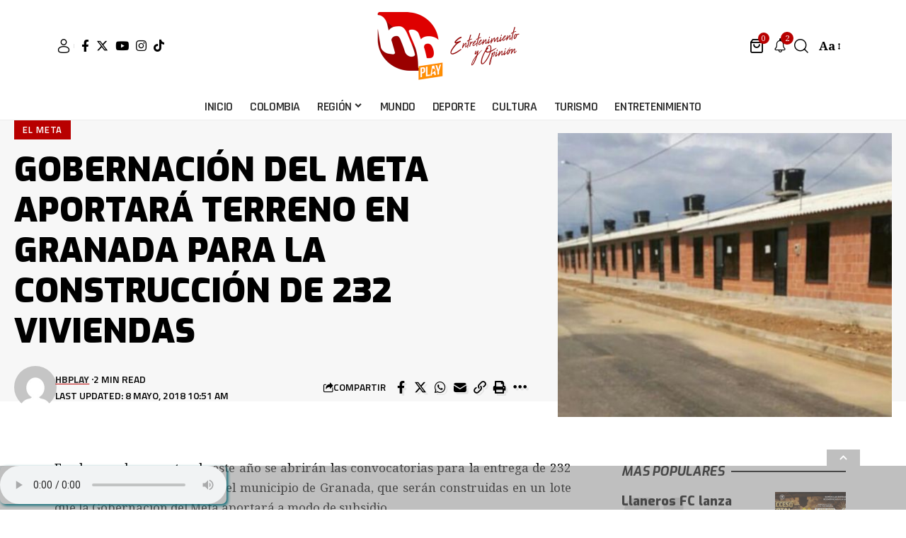

--- FILE ---
content_type: text/html; charset=UTF-8
request_url: https://hbplay.co/gobernacion-del-meta-aportara-terreno-en-granada-para-la-construccion-de-232-viviendas/
body_size: 18836
content:
<!DOCTYPE html>
<html lang="es">
<head>
    <meta charset="UTF-8" />
    <meta http-equiv="X-UA-Compatible" content="IE=edge" />
	<meta name="viewport" content="width=device-width, initial-scale=1.0" />
    <link rel="profile" href="https://gmpg.org/xfn/11" />
	<title>GOBERNACIÓN DEL META APORTARÁ TERRENO EN GRANADA PARA LA CONSTRUCCIÓN DE 232 VIVIENDAS &#8211; hbplay</title>
<meta name='robots' content='max-image-preview:large' />
	<style>img:is([sizes="auto" i], [sizes^="auto," i]) { contain-intrinsic-size: 3000px 1500px }</style>
	<link rel="preconnect" href="https://fonts.gstatic.com" crossorigin><link rel="preload" as="style" onload="this.onload=null;this.rel='stylesheet'" id="rb-preload-gfonts" href="https://fonts.googleapis.com/css?family=Noto+Serif%3A400%2C500%2C600%2C700%2C800%2C900%2C100italic%2C200italic%2C300italic%2C400italic%2C500italic%2C600italic%2C700italic%2C800italic%2C900italic%7CExo%3A900%2C800%2C700%2C600%2C500italic%2C700italic%7CTitillium+Web%3A600%2C700%7CRajdhani%3A600%2C700%7CRoboto%3A100%2C100italic%2C200%2C200italic%2C300%2C300italic%2C400%2C400italic%2C500%2C500italic%2C600%2C600italic%2C700%2C700italic%2C800%2C800italic%2C900%2C900italic%7CRoboto+Slab%3A100%2C100italic%2C200%2C200italic%2C300%2C300italic%2C400%2C400italic%2C500%2C500italic%2C600%2C600italic%2C700%2C700italic%2C800%2C800italic%2C900%2C900italic&amp;display=swap" crossorigin><noscript><link rel="stylesheet" href="https://fonts.googleapis.com/css?family=Noto+Serif%3A400%2C500%2C600%2C700%2C800%2C900%2C100italic%2C200italic%2C300italic%2C400italic%2C500italic%2C600italic%2C700italic%2C800italic%2C900italic%7CExo%3A900%2C800%2C700%2C600%2C500italic%2C700italic%7CTitillium+Web%3A600%2C700%7CRajdhani%3A600%2C700%7CRoboto%3A100%2C100italic%2C200%2C200italic%2C300%2C300italic%2C400%2C400italic%2C500%2C500italic%2C600%2C600italic%2C700%2C700italic%2C800%2C800italic%2C900%2C900italic%7CRoboto+Slab%3A100%2C100italic%2C200%2C200italic%2C300%2C300italic%2C400%2C400italic%2C500%2C500italic%2C600%2C600italic%2C700%2C700italic%2C800%2C800italic%2C900%2C900italic&amp;display=swap"></noscript><link rel='dns-prefetch' href='//www.googletagmanager.com' />
<link rel="alternate" type="application/rss+xml" title="hbplay &raquo; Feed" href="https://hbplay.co/feed/" />
<link rel="alternate" type="application/rss+xml" title="hbplay &raquo; Feed de los comentarios" href="https://hbplay.co/comments/feed/" />
<script type="application/ld+json">{
    "@context": "https://schema.org",
    "@type": "Organization",
    "legalName": "hbplay",
    "url": "https://hbplay.co/",
    "sameAs": [
        "https://www.facebook.com/HbPlayInforma",
        "https://twitter.com/hbplay1",
        "https://www.instagram.com/hbplay1/",
        "https://www.youtube.com/@hbplay1"
    ]
}</script>
<script>
window._wpemojiSettings = {"baseUrl":"https:\/\/s.w.org\/images\/core\/emoji\/15.0.3\/72x72\/","ext":".png","svgUrl":"https:\/\/s.w.org\/images\/core\/emoji\/15.0.3\/svg\/","svgExt":".svg","source":{"concatemoji":"https:\/\/hbplay.co\/wp-includes\/js\/wp-emoji-release.min.js?ver=6.7.1"}};
/*! This file is auto-generated */
!function(i,n){var o,s,e;function c(e){try{var t={supportTests:e,timestamp:(new Date).valueOf()};sessionStorage.setItem(o,JSON.stringify(t))}catch(e){}}function p(e,t,n){e.clearRect(0,0,e.canvas.width,e.canvas.height),e.fillText(t,0,0);var t=new Uint32Array(e.getImageData(0,0,e.canvas.width,e.canvas.height).data),r=(e.clearRect(0,0,e.canvas.width,e.canvas.height),e.fillText(n,0,0),new Uint32Array(e.getImageData(0,0,e.canvas.width,e.canvas.height).data));return t.every(function(e,t){return e===r[t]})}function u(e,t,n){switch(t){case"flag":return n(e,"\ud83c\udff3\ufe0f\u200d\u26a7\ufe0f","\ud83c\udff3\ufe0f\u200b\u26a7\ufe0f")?!1:!n(e,"\ud83c\uddfa\ud83c\uddf3","\ud83c\uddfa\u200b\ud83c\uddf3")&&!n(e,"\ud83c\udff4\udb40\udc67\udb40\udc62\udb40\udc65\udb40\udc6e\udb40\udc67\udb40\udc7f","\ud83c\udff4\u200b\udb40\udc67\u200b\udb40\udc62\u200b\udb40\udc65\u200b\udb40\udc6e\u200b\udb40\udc67\u200b\udb40\udc7f");case"emoji":return!n(e,"\ud83d\udc26\u200d\u2b1b","\ud83d\udc26\u200b\u2b1b")}return!1}function f(e,t,n){var r="undefined"!=typeof WorkerGlobalScope&&self instanceof WorkerGlobalScope?new OffscreenCanvas(300,150):i.createElement("canvas"),a=r.getContext("2d",{willReadFrequently:!0}),o=(a.textBaseline="top",a.font="600 32px Arial",{});return e.forEach(function(e){o[e]=t(a,e,n)}),o}function t(e){var t=i.createElement("script");t.src=e,t.defer=!0,i.head.appendChild(t)}"undefined"!=typeof Promise&&(o="wpEmojiSettingsSupports",s=["flag","emoji"],n.supports={everything:!0,everythingExceptFlag:!0},e=new Promise(function(e){i.addEventListener("DOMContentLoaded",e,{once:!0})}),new Promise(function(t){var n=function(){try{var e=JSON.parse(sessionStorage.getItem(o));if("object"==typeof e&&"number"==typeof e.timestamp&&(new Date).valueOf()<e.timestamp+604800&&"object"==typeof e.supportTests)return e.supportTests}catch(e){}return null}();if(!n){if("undefined"!=typeof Worker&&"undefined"!=typeof OffscreenCanvas&&"undefined"!=typeof URL&&URL.createObjectURL&&"undefined"!=typeof Blob)try{var e="postMessage("+f.toString()+"("+[JSON.stringify(s),u.toString(),p.toString()].join(",")+"));",r=new Blob([e],{type:"text/javascript"}),a=new Worker(URL.createObjectURL(r),{name:"wpTestEmojiSupports"});return void(a.onmessage=function(e){c(n=e.data),a.terminate(),t(n)})}catch(e){}c(n=f(s,u,p))}t(n)}).then(function(e){for(var t in e)n.supports[t]=e[t],n.supports.everything=n.supports.everything&&n.supports[t],"flag"!==t&&(n.supports.everythingExceptFlag=n.supports.everythingExceptFlag&&n.supports[t]);n.supports.everythingExceptFlag=n.supports.everythingExceptFlag&&!n.supports.flag,n.DOMReady=!1,n.readyCallback=function(){n.DOMReady=!0}}).then(function(){return e}).then(function(){var e;n.supports.everything||(n.readyCallback(),(e=n.source||{}).concatemoji?t(e.concatemoji):e.wpemoji&&e.twemoji&&(t(e.twemoji),t(e.wpemoji)))}))}((window,document),window._wpemojiSettings);
</script>
<style id='wp-emoji-styles-inline-css'>

	img.wp-smiley, img.emoji {
		display: inline !important;
		border: none !important;
		box-shadow: none !important;
		height: 1em !important;
		width: 1em !important;
		margin: 0 0.07em !important;
		vertical-align: -0.1em !important;
		background: none !important;
		padding: 0 !important;
	}
</style>
<link rel='stylesheet' id='wp-block-library-css' href='https://hbplay.co/wp-includes/css/dist/block-library/style.min.css?ver=6.7.1' media='all' />
<style id='classic-theme-styles-inline-css'>
/*! This file is auto-generated */
.wp-block-button__link{color:#fff;background-color:#32373c;border-radius:9999px;box-shadow:none;text-decoration:none;padding:calc(.667em + 2px) calc(1.333em + 2px);font-size:1.125em}.wp-block-file__button{background:#32373c;color:#fff;text-decoration:none}
</style>
<style id='global-styles-inline-css'>
:root{--wp--preset--aspect-ratio--square: 1;--wp--preset--aspect-ratio--4-3: 4/3;--wp--preset--aspect-ratio--3-4: 3/4;--wp--preset--aspect-ratio--3-2: 3/2;--wp--preset--aspect-ratio--2-3: 2/3;--wp--preset--aspect-ratio--16-9: 16/9;--wp--preset--aspect-ratio--9-16: 9/16;--wp--preset--color--black: #000000;--wp--preset--color--cyan-bluish-gray: #abb8c3;--wp--preset--color--white: #ffffff;--wp--preset--color--pale-pink: #f78da7;--wp--preset--color--vivid-red: #cf2e2e;--wp--preset--color--luminous-vivid-orange: #ff6900;--wp--preset--color--luminous-vivid-amber: #fcb900;--wp--preset--color--light-green-cyan: #7bdcb5;--wp--preset--color--vivid-green-cyan: #00d084;--wp--preset--color--pale-cyan-blue: #8ed1fc;--wp--preset--color--vivid-cyan-blue: #0693e3;--wp--preset--color--vivid-purple: #9b51e0;--wp--preset--gradient--vivid-cyan-blue-to-vivid-purple: linear-gradient(135deg,rgba(6,147,227,1) 0%,rgb(155,81,224) 100%);--wp--preset--gradient--light-green-cyan-to-vivid-green-cyan: linear-gradient(135deg,rgb(122,220,180) 0%,rgb(0,208,130) 100%);--wp--preset--gradient--luminous-vivid-amber-to-luminous-vivid-orange: linear-gradient(135deg,rgba(252,185,0,1) 0%,rgba(255,105,0,1) 100%);--wp--preset--gradient--luminous-vivid-orange-to-vivid-red: linear-gradient(135deg,rgba(255,105,0,1) 0%,rgb(207,46,46) 100%);--wp--preset--gradient--very-light-gray-to-cyan-bluish-gray: linear-gradient(135deg,rgb(238,238,238) 0%,rgb(169,184,195) 100%);--wp--preset--gradient--cool-to-warm-spectrum: linear-gradient(135deg,rgb(74,234,220) 0%,rgb(151,120,209) 20%,rgb(207,42,186) 40%,rgb(238,44,130) 60%,rgb(251,105,98) 80%,rgb(254,248,76) 100%);--wp--preset--gradient--blush-light-purple: linear-gradient(135deg,rgb(255,206,236) 0%,rgb(152,150,240) 100%);--wp--preset--gradient--blush-bordeaux: linear-gradient(135deg,rgb(254,205,165) 0%,rgb(254,45,45) 50%,rgb(107,0,62) 100%);--wp--preset--gradient--luminous-dusk: linear-gradient(135deg,rgb(255,203,112) 0%,rgb(199,81,192) 50%,rgb(65,88,208) 100%);--wp--preset--gradient--pale-ocean: linear-gradient(135deg,rgb(255,245,203) 0%,rgb(182,227,212) 50%,rgb(51,167,181) 100%);--wp--preset--gradient--electric-grass: linear-gradient(135deg,rgb(202,248,128) 0%,rgb(113,206,126) 100%);--wp--preset--gradient--midnight: linear-gradient(135deg,rgb(2,3,129) 0%,rgb(40,116,252) 100%);--wp--preset--font-size--small: 13px;--wp--preset--font-size--medium: 20px;--wp--preset--font-size--large: 36px;--wp--preset--font-size--x-large: 42px;--wp--preset--font-family--inter: "Inter", sans-serif;--wp--preset--font-family--cardo: Cardo;--wp--preset--spacing--20: 0.44rem;--wp--preset--spacing--30: 0.67rem;--wp--preset--spacing--40: 1rem;--wp--preset--spacing--50: 1.5rem;--wp--preset--spacing--60: 2.25rem;--wp--preset--spacing--70: 3.38rem;--wp--preset--spacing--80: 5.06rem;--wp--preset--shadow--natural: 6px 6px 9px rgba(0, 0, 0, 0.2);--wp--preset--shadow--deep: 12px 12px 50px rgba(0, 0, 0, 0.4);--wp--preset--shadow--sharp: 6px 6px 0px rgba(0, 0, 0, 0.2);--wp--preset--shadow--outlined: 6px 6px 0px -3px rgba(255, 255, 255, 1), 6px 6px rgba(0, 0, 0, 1);--wp--preset--shadow--crisp: 6px 6px 0px rgba(0, 0, 0, 1);}:where(.is-layout-flex){gap: 0.5em;}:where(.is-layout-grid){gap: 0.5em;}body .is-layout-flex{display: flex;}.is-layout-flex{flex-wrap: wrap;align-items: center;}.is-layout-flex > :is(*, div){margin: 0;}body .is-layout-grid{display: grid;}.is-layout-grid > :is(*, div){margin: 0;}:where(.wp-block-columns.is-layout-flex){gap: 2em;}:where(.wp-block-columns.is-layout-grid){gap: 2em;}:where(.wp-block-post-template.is-layout-flex){gap: 1.25em;}:where(.wp-block-post-template.is-layout-grid){gap: 1.25em;}.has-black-color{color: var(--wp--preset--color--black) !important;}.has-cyan-bluish-gray-color{color: var(--wp--preset--color--cyan-bluish-gray) !important;}.has-white-color{color: var(--wp--preset--color--white) !important;}.has-pale-pink-color{color: var(--wp--preset--color--pale-pink) !important;}.has-vivid-red-color{color: var(--wp--preset--color--vivid-red) !important;}.has-luminous-vivid-orange-color{color: var(--wp--preset--color--luminous-vivid-orange) !important;}.has-luminous-vivid-amber-color{color: var(--wp--preset--color--luminous-vivid-amber) !important;}.has-light-green-cyan-color{color: var(--wp--preset--color--light-green-cyan) !important;}.has-vivid-green-cyan-color{color: var(--wp--preset--color--vivid-green-cyan) !important;}.has-pale-cyan-blue-color{color: var(--wp--preset--color--pale-cyan-blue) !important;}.has-vivid-cyan-blue-color{color: var(--wp--preset--color--vivid-cyan-blue) !important;}.has-vivid-purple-color{color: var(--wp--preset--color--vivid-purple) !important;}.has-black-background-color{background-color: var(--wp--preset--color--black) !important;}.has-cyan-bluish-gray-background-color{background-color: var(--wp--preset--color--cyan-bluish-gray) !important;}.has-white-background-color{background-color: var(--wp--preset--color--white) !important;}.has-pale-pink-background-color{background-color: var(--wp--preset--color--pale-pink) !important;}.has-vivid-red-background-color{background-color: var(--wp--preset--color--vivid-red) !important;}.has-luminous-vivid-orange-background-color{background-color: var(--wp--preset--color--luminous-vivid-orange) !important;}.has-luminous-vivid-amber-background-color{background-color: var(--wp--preset--color--luminous-vivid-amber) !important;}.has-light-green-cyan-background-color{background-color: var(--wp--preset--color--light-green-cyan) !important;}.has-vivid-green-cyan-background-color{background-color: var(--wp--preset--color--vivid-green-cyan) !important;}.has-pale-cyan-blue-background-color{background-color: var(--wp--preset--color--pale-cyan-blue) !important;}.has-vivid-cyan-blue-background-color{background-color: var(--wp--preset--color--vivid-cyan-blue) !important;}.has-vivid-purple-background-color{background-color: var(--wp--preset--color--vivid-purple) !important;}.has-black-border-color{border-color: var(--wp--preset--color--black) !important;}.has-cyan-bluish-gray-border-color{border-color: var(--wp--preset--color--cyan-bluish-gray) !important;}.has-white-border-color{border-color: var(--wp--preset--color--white) !important;}.has-pale-pink-border-color{border-color: var(--wp--preset--color--pale-pink) !important;}.has-vivid-red-border-color{border-color: var(--wp--preset--color--vivid-red) !important;}.has-luminous-vivid-orange-border-color{border-color: var(--wp--preset--color--luminous-vivid-orange) !important;}.has-luminous-vivid-amber-border-color{border-color: var(--wp--preset--color--luminous-vivid-amber) !important;}.has-light-green-cyan-border-color{border-color: var(--wp--preset--color--light-green-cyan) !important;}.has-vivid-green-cyan-border-color{border-color: var(--wp--preset--color--vivid-green-cyan) !important;}.has-pale-cyan-blue-border-color{border-color: var(--wp--preset--color--pale-cyan-blue) !important;}.has-vivid-cyan-blue-border-color{border-color: var(--wp--preset--color--vivid-cyan-blue) !important;}.has-vivid-purple-border-color{border-color: var(--wp--preset--color--vivid-purple) !important;}.has-vivid-cyan-blue-to-vivid-purple-gradient-background{background: var(--wp--preset--gradient--vivid-cyan-blue-to-vivid-purple) !important;}.has-light-green-cyan-to-vivid-green-cyan-gradient-background{background: var(--wp--preset--gradient--light-green-cyan-to-vivid-green-cyan) !important;}.has-luminous-vivid-amber-to-luminous-vivid-orange-gradient-background{background: var(--wp--preset--gradient--luminous-vivid-amber-to-luminous-vivid-orange) !important;}.has-luminous-vivid-orange-to-vivid-red-gradient-background{background: var(--wp--preset--gradient--luminous-vivid-orange-to-vivid-red) !important;}.has-very-light-gray-to-cyan-bluish-gray-gradient-background{background: var(--wp--preset--gradient--very-light-gray-to-cyan-bluish-gray) !important;}.has-cool-to-warm-spectrum-gradient-background{background: var(--wp--preset--gradient--cool-to-warm-spectrum) !important;}.has-blush-light-purple-gradient-background{background: var(--wp--preset--gradient--blush-light-purple) !important;}.has-blush-bordeaux-gradient-background{background: var(--wp--preset--gradient--blush-bordeaux) !important;}.has-luminous-dusk-gradient-background{background: var(--wp--preset--gradient--luminous-dusk) !important;}.has-pale-ocean-gradient-background{background: var(--wp--preset--gradient--pale-ocean) !important;}.has-electric-grass-gradient-background{background: var(--wp--preset--gradient--electric-grass) !important;}.has-midnight-gradient-background{background: var(--wp--preset--gradient--midnight) !important;}.has-small-font-size{font-size: var(--wp--preset--font-size--small) !important;}.has-medium-font-size{font-size: var(--wp--preset--font-size--medium) !important;}.has-large-font-size{font-size: var(--wp--preset--font-size--large) !important;}.has-x-large-font-size{font-size: var(--wp--preset--font-size--x-large) !important;}
:where(.wp-block-post-template.is-layout-flex){gap: 1.25em;}:where(.wp-block-post-template.is-layout-grid){gap: 1.25em;}
:where(.wp-block-columns.is-layout-flex){gap: 2em;}:where(.wp-block-columns.is-layout-grid){gap: 2em;}
:root :where(.wp-block-pullquote){font-size: 1.5em;line-height: 1.6;}
</style>
<link rel='stylesheet' id='foxiz-elements-css' href='https://hbplay.co/wp-content/plugins/foxiz-core/lib/foxiz-elements/public/style.css?ver=2.0' media='all' />
<link rel='stylesheet' id='woocommerce-layout-css' href='https://hbplay.co/wp-content/plugins/woocommerce/assets/css/woocommerce-layout.css?ver=9.4.3' media='all' />
<link rel='stylesheet' id='woocommerce-smallscreen-css' href='https://hbplay.co/wp-content/plugins/woocommerce/assets/css/woocommerce-smallscreen.css?ver=9.4.3' media='only screen and (max-width: 768px)' />
<style id='woocommerce-inline-inline-css'>
.woocommerce form .form-row .required { visibility: visible; }
</style>
<link rel='stylesheet' id='elementor-frontend-css' href='https://hbplay.co/wp-content/plugins/elementor/assets/css/frontend.min.css?ver=3.25.10' media='all' />
<link rel='stylesheet' id='swiper-css' href='https://hbplay.co/wp-content/plugins/elementor/assets/lib/swiper/v8/css/swiper.min.css?ver=8.4.5' media='all' />
<link rel='stylesheet' id='e-swiper-css' href='https://hbplay.co/wp-content/plugins/elementor/assets/css/conditionals/e-swiper.min.css?ver=3.25.10' media='all' />
<link rel='stylesheet' id='elementor-post-9935-css' href='https://hbplay.co/wp-content/uploads/elementor/css/post-9935.css?ver=1734285022' media='all' />
<link rel='stylesheet' id='elementor-post-11511-css' href='https://hbplay.co/wp-content/uploads/elementor/css/post-11511.css?ver=1734285022' media='all' />
<link rel='stylesheet' id='elementor-post-1760-css' href='https://hbplay.co/wp-content/uploads/elementor/css/post-1760.css?ver=1734285022' media='all' />

<link rel='stylesheet' id='foxiz-main-css' href='https://hbplay.co/wp-content/themes/foxiz/assets/css/main.css?ver=2.2.2' media='all' />
<link rel='stylesheet' id='foxiz-print-css' href='https://hbplay.co/wp-content/themes/foxiz/assets/css/print.css?ver=2.2.2' media='all' />
<link rel='stylesheet' id='foxiz-woocommerce-css' href='https://hbplay.co/wp-content/themes/foxiz/assets/css/woocommerce.css?ver=2.2.2' media='all' />
<link rel='stylesheet' id='foxiz-style-css' href='https://hbplay.co/wp-content/themes/foxiz-child/style.css?ver=2.2.2' media='all' />
<style id='foxiz-style-inline-css'>
:root {--body-family:Noto Serif;--body-fweight:400;--body-fcolor:#000000;--body-fsize:17px;--h1-family:Exo;--h1-fweight:900;--h1-fsize:48px;--h2-family:Exo;--h2-fweight:900;--h2-fsize:34px;--h3-family:Exo;--h3-fweight:800;--h3-fsize:20px;--h4-family:Exo;--h4-fweight:800;--h4-fsize:18px;--h5-family:Exo;--h5-fweight:800;--h5-fsize:16px;--h6-family:Exo;--h6-fweight:700;--h6-fsize:15px;--cat-family:Titillium Web;--cat-fweight:600;--cat-transform:uppercase;--cat-fsize:13px;--meta-family:Titillium Web;--meta-fweight:600;--meta-transform:uppercase;--meta-fcolor:#000000;--meta-fsize:12px;--meta-b-family:Titillium Web;--meta-b-fweight:700;--meta-b-transform:uppercase;--btn-family:Rajdhani;--btn-fweight:700;--btn-fsize:12px;--menu-family:Rajdhani;--menu-fweight:600;--menu-transform:uppercase;--menu-fsize:18px;--submenu-family:Rajdhani;--submenu-fweight:600;--submenu-transform:uppercase;--submenu-fsize:15px;--dwidgets-family:Rajdhani;--dwidgets-fweight:700;--dwidgets-transform:uppercase;--headline-family:Exo;--headline-fweight:900;--headline-transform:none;--headline-fsize:48px;--tagline-family:Exo;--tagline-fweight:600;--tagline-fsize:18px;--heading-family:Exo;--heading-fweight:700;--heading-transform:uppercase;--heading-fstyle:italic;--subheading-family:Rajdhani;--subheading-fweight:700;--quote-family:Exo;--quote-fweight:500;--quote-fstyle:italic;--excerpt-family:Rajdhani;--excerpt-fweight:600;--bcrumb-fsize : 14px;--excerpt-fsize : 16px;--headline-s-fsize : 42px;--tagline-s-fsize : 18px;}@media (max-width: 1024px) {body {--body-fsize : 16px;--h1-fsize : 36px;--h2-fsize : 27px;--h3-fsize : 18px;--h4-fsize : 14px;--h5-fsize : 13px;--h6-fsize : 13px;--meta-fsize : 10px;--btn-fsize : 11px;--excerpt-fsize : 15px;--headline-fsize : 36px;--headline-s-fsize : 36px;--tagline-fsize : 15px;--tagline-s-fsize : 15px;}}@media (max-width: 767px) {body {--body-fsize : 15px;--h1-fsize : 27px;--h2-fsize : 22px;--h3-fsize : 16px;--h4-fsize : 14px;--h5-fsize : 13px;--h6-fsize : 13px;--meta-fsize : 10px;--btn-fsize : 11px;--excerpt-fsize : 14px;--headline-fsize : 27px;--headline-s-fsize : 27px;--tagline-fsize : 14px;--tagline-s-fsize : 14px;}}:root {--g-color :#B80000;--g-color-90 :#B80000e6;--dark-accent :#000000;--dark-accent-90 :#000000e6;--dark-accent-0 :#00000000;--excerpt-color :#000000;}[data-theme="dark"], .light-scheme {--solid-white :#000000;--dark-accent :#01131d;--dark-accent-90 :#01131de6;--dark-accent-0 :#01131d00;--excerpt-color :#f2f2f2;--meta-fcolor :#ffffff;--wcac-color :#ffffff;}.is-hd-1, .is-hd-2, .is-hd-3 {--subnav-bg: #000000;--subnav-bg-from: #000000;--subnav-bg-to: #000000;--subnav-color :#ffffff;--subnav-color-10 :#ffffff1a;--subnav-color-h :#dddddd;}[data-theme="dark"].is-hd-1, [data-theme="dark"].is-hd-2,[data-theme="dark"].is-hd-3 {--subnav-bg: #000000;--subnav-bg-from: #000000;--subnav-bg-to: #000000;--subnav-color :#ffffff;--subnav-color-10 :#ffffff1a;--subnav-color-h :#dddddd;}.is-hd-4 {--hd4-logo-height :60px;}[data-theme="dark"].is-hd-4 {--nav-bg: #191c20;--nav-bg-from: #191c20;--nav-bg-to: #191c20;}.is-hd-5, body.is-hd-5:not(.sticky-on) {--hd5-logo-height :100px;}[data-theme="dark"].is-hd-5, [data-theme="dark"].is-hd-5:not(.sticky-on) {--nav-bg: #191c20;--nav-bg-from: #191c20;--nav-bg-to: #191c20;}:root {--submbnav-bg: #111111;--submbnav-bg-from: #111111;--submbnav-bg-to: #111111;--mbnav-color :#b80000;--submbnav-color :#ffffff;--submbnav-color-10 :#ffffff1a;}:root {--privacy-bg-color :#000000;--privacy-color :#ffffff;--max-width-wo-sb : 860px;--round-3 :0px;--round-5 :0px;--round-7 :0px;--hyperlink-line-color :var(--g-color);--mbnav-height :82px;--heading-sub-color :#000000;--rb-width : 1170px;--rb-small-width : 783px;--qview-height : 82px;--alignwide-w : 1600px;}[data-theme="dark"], .light-scheme {--heading-sub-color :#ffffff;}.breadcrumb-inner, .woocommerce-breadcrumb { font-family:Rajdhani;font-weight:600;}.p-readmore { font-family:Rajdhani;font-weight:700;text-transform:none;}.mobile-menu > li > a  { font-family:Rajdhani;font-weight:600;text-transform:uppercase;}.mobile-menu .sub-menu a, .logged-mobile-menu a { font-family:Rajdhani;font-weight:700;}.mobile-qview a { font-family:Rajdhani;font-weight:700;}.search-header:before { background-repeat : no-repeat;background-size : cover;background-image : url(https://foxiz.themeruby.com/sport/wp-content/uploads/2022/12/newsletter.jpg);background-attachment : scroll;background-position : center center;}[data-theme="dark"] .search-header:before { background-repeat : no-repeat;background-size : cover;background-attachment : scroll;background-position : center center;}#amp-mobile-version-switcher { display: none; }.single .featured-vertical { padding-bottom: 85%; }
</style>

<link rel="preconnect" href="https://fonts.gstatic.com/" crossorigin><script id="woocommerce-google-analytics-integration-gtag-js-after">
/* Google Analytics for WooCommerce (gtag.js) */
					window.dataLayer = window.dataLayer || [];
					function gtag(){dataLayer.push(arguments);}
					// Set up default consent state.
					for ( const mode of [{"analytics_storage":"denied","ad_storage":"denied","ad_user_data":"denied","ad_personalization":"denied","region":["AT","BE","BG","HR","CY","CZ","DK","EE","FI","FR","DE","GR","HU","IS","IE","IT","LV","LI","LT","LU","MT","NL","NO","PL","PT","RO","SK","SI","ES","SE","GB","CH"]}] || [] ) {
						gtag( "consent", "default", { "wait_for_update": 500, ...mode } );
					}
					gtag("js", new Date());
					gtag("set", "developer_id.dOGY3NW", true);
					gtag("config", "G-G0GRGYK5MR", {"track_404":true,"allow_google_signals":true,"logged_in":false,"linker":{"domains":["www.hbplay.co"],"allow_incoming":false},"custom_map":{"dimension1":"logged_in"}});
</script>
<script src="https://hbplay.co/wp-includes/js/jquery/jquery.min.js?ver=3.7.1" id="jquery-core-js"></script>
<script src="https://hbplay.co/wp-includes/js/jquery/jquery-migrate.min.js?ver=3.4.1" id="jquery-migrate-js"></script>
<script src="https://hbplay.co/wp-content/plugins/woocommerce/assets/js/jquery-blockui/jquery.blockUI.min.js?ver=2.7.0-wc.9.4.3" id="jquery-blockui-js" defer data-wp-strategy="defer"></script>
<script id="wc-add-to-cart-js-extra">
var wc_add_to_cart_params = {"ajax_url":"\/wp-admin\/admin-ajax.php","wc_ajax_url":"\/?wc-ajax=%%endpoint%%","i18n_view_cart":"Ver carrito","cart_url":"https:\/\/hbplay.co\/carrito\/","is_cart":"","cart_redirect_after_add":"no"};
</script>
<script src="https://hbplay.co/wp-content/plugins/woocommerce/assets/js/frontend/add-to-cart.min.js?ver=9.4.3" id="wc-add-to-cart-js" defer data-wp-strategy="defer"></script>
<script src="https://hbplay.co/wp-content/plugins/woocommerce/assets/js/js-cookie/js.cookie.min.js?ver=2.1.4-wc.9.4.3" id="js-cookie-js" defer data-wp-strategy="defer"></script>
<script id="woocommerce-js-extra">
var woocommerce_params = {"ajax_url":"\/wp-admin\/admin-ajax.php","wc_ajax_url":"\/?wc-ajax=%%endpoint%%"};
</script>
<script src="https://hbplay.co/wp-content/plugins/woocommerce/assets/js/frontend/woocommerce.min.js?ver=9.4.3" id="woocommerce-js" defer data-wp-strategy="defer"></script>
<script src="https://hbplay.co/wp-content/themes/foxiz/assets/js/highlight-share.js?ver=1" id="highlight-share-js"></script>
<link rel="preload" href="https://hbplay.co/wp-content/themes/foxiz/assets/fonts/icons.woff2?2.2.0" as="font" type="font/woff2" crossorigin="anonymous"> <link rel="https://api.w.org/" href="https://hbplay.co/wp-json/" /><link rel="alternate" title="JSON" type="application/json" href="https://hbplay.co/wp-json/wp/v2/posts/799" /><link rel="EditURI" type="application/rsd+xml" title="RSD" href="https://hbplay.co/xmlrpc.php?rsd" />
<meta name="generator" content="WordPress 6.7.1" />
<meta name="generator" content="WooCommerce 9.4.3" />
<link rel="canonical" href="https://hbplay.co/gobernacion-del-meta-aportara-terreno-en-granada-para-la-construccion-de-232-viviendas/" />
<link rel='shortlink' href='https://hbplay.co/?p=799' />
<link rel="alternate" title="oEmbed (JSON)" type="application/json+oembed" href="https://hbplay.co/wp-json/oembed/1.0/embed?url=https%3A%2F%2Fhbplay.co%2Fgobernacion-del-meta-aportara-terreno-en-granada-para-la-construccion-de-232-viviendas%2F" />
<link rel="alternate" title="oEmbed (XML)" type="text/xml+oembed" href="https://hbplay.co/wp-json/oembed/1.0/embed?url=https%3A%2F%2Fhbplay.co%2Fgobernacion-del-meta-aportara-terreno-en-granada-para-la-construccion-de-232-viviendas%2F&#038;format=xml" />
<meta name="pinterest-rich-pin" content="false" />	<noscript><style>.woocommerce-product-gallery{ opacity: 1 !important; }</style></noscript>
	<meta name="generator" content="Elementor 3.25.10; features: e_font_icon_svg, additional_custom_breakpoints, e_optimized_control_loading, e_element_cache; settings: css_print_method-external, google_font-enabled, font_display-swap">
<script type="application/ld+json">{
    "@context": "https://schema.org",
    "@type": "WebSite",
    "@id": "https://hbplay.co/#website",
    "url": "https://hbplay.co/",
    "name": "hbplay",
    "potentialAction": {
        "@type": "SearchAction",
        "target": "https://hbplay.co/?s={search_term_string}",
        "query-input": "required name=search_term_string"
    }
}</script>
			<style>
				.e-con.e-parent:nth-of-type(n+4):not(.e-lazyloaded):not(.e-no-lazyload),
				.e-con.e-parent:nth-of-type(n+4):not(.e-lazyloaded):not(.e-no-lazyload) * {
					background-image: none !important;
				}
				@media screen and (max-height: 1024px) {
					.e-con.e-parent:nth-of-type(n+3):not(.e-lazyloaded):not(.e-no-lazyload),
					.e-con.e-parent:nth-of-type(n+3):not(.e-lazyloaded):not(.e-no-lazyload) * {
						background-image: none !important;
					}
				}
				@media screen and (max-height: 640px) {
					.e-con.e-parent:nth-of-type(n+2):not(.e-lazyloaded):not(.e-no-lazyload),
					.e-con.e-parent:nth-of-type(n+2):not(.e-lazyloaded):not(.e-no-lazyload) * {
						background-image: none !important;
					}
				}
			</style>
			<script type="application/ld+json">{
    "@context": "https://schema.org",
    "@type": "Article",
    "headline": "GOBERNACI\u00d3N DEL META APORTAR\u00c1 TERRENO EN GRANADA PARA LA CONSTRUCCI\u00d3N DE 232 VIVIENDAS",
    "description": "En el segundo semestre de este a\u00f1o se abrir\u00e1n las convocatorias para la entrega de 232 soluciones habitacionales en el municipio de Granada, que ser\u00e1n construidas en un lote que la Gobernaci\u00f3n del Meta aportar\u00e1 a modo de subsidio. Adicional a esto, la Secretar\u00eda de Vivienda departamental acompa\u00f1ar\u00e1 las gestiones para obtener",
    "mainEntityOfPage": {
        "@type": "WebPage",
        "@id": "https://hbplay.co/gobernacion-del-meta-aportara-terreno-en-granada-para-la-construccion-de-232-viviendas/"
    },
    "author": {
        "@type": "Person",
        "name": "hbplay",
        "url": "https://hbplay.co/author/admin/"
    },
    "publisher": {
        "@type": "Organization",
        "name": "hbplay",
        "url": "https://hbplay.co/",
        "logo": {
            "@type": "ImageObject",
            "url": "https://hbplay.co/wp-content/uploads/2018/04/hbplay-2018.png"
        }
    },
    "dateModified": "2018-05-08T10:51:25-05:00",
    "datePublished": "2018-05-08T10:51:25-05:00",
    "image": {
        "@type": "ImageObject",
        "url": "https://hbplay.co/wp-content/uploads/2018/05/Entrega-de-Viviendas-La-Madrid.jpg",
        "width": "764",
        "height": "405"
    },
    "commentCount": 0,
    "articleSection": [
        "El Meta"
    ]
}</script>
			<meta property="og:title" content="GOBERNACIÓN DEL META APORTARÁ TERRENO EN GRANADA PARA LA CONSTRUCCIÓN DE 232 VIVIENDAS"/>
			<meta property="og:url" content="https://hbplay.co/gobernacion-del-meta-aportara-terreno-en-granada-para-la-construccion-de-232-viviendas/"/>
			<meta property="og:site_name" content="hbplay"/>
							<meta property="og:image" content="https://hbplay.co/wp-content/uploads/2018/05/Entrega-de-Viviendas-La-Madrid.jpg"/>
							<meta property="og:type" content="article"/>
				<meta property="article:published_time" content="2018-05-08T10:51:25-05:00"/>
				<meta property="article:modified_time" content="2018-05-08T10:51:25-05:00"/>
				<meta name="author" content="hbplay"/>
				<meta name="twitter:card" content="summary_large_image"/>
				<meta name="twitter:creator" content="@hbplay"/>
				<meta name="twitter:label1" content="Written by"/>
				<meta name="twitter:data1" content="hbplay"/>
								<meta name="twitter:label2" content="Est. reading time"/>
				<meta name="twitter:data2" content="2 minutes"/>
			<style class='wp-fonts-local'>
@font-face{font-family:Inter;font-style:normal;font-weight:300 900;font-display:fallback;src:url('https://hbplay.co/wp-content/plugins/woocommerce/assets/fonts/Inter-VariableFont_slnt,wght.woff2') format('woff2');font-stretch:normal;}
@font-face{font-family:Cardo;font-style:normal;font-weight:400;font-display:fallback;src:url('https://hbplay.co/wp-content/plugins/woocommerce/assets/fonts/cardo_normal_400.woff2') format('woff2');}
</style>
<link rel="icon" href="https://hbplay.co/wp-content/uploads/2018/04/favicon-150x150.png" sizes="32x32" />
<link rel="icon" href="https://hbplay.co/wp-content/uploads/2018/04/favicon.png" sizes="192x192" />
<link rel="apple-touch-icon" href="https://hbplay.co/wp-content/uploads/2018/04/favicon.png" />
<meta name="msapplication-TileImage" content="https://hbplay.co/wp-content/uploads/2018/04/favicon.png" />
</head>
<body class="post-template-default single single-post postid-799 single-format-standard wp-embed-responsive theme-foxiz woocommerce-no-js elementor-default elementor-kit-9935 menu-ani-2 hover-ani-6 btn-ani-1 is-rm-1 lmeta-dot is-hd-5 is-standard-6 is-mstick yes-tstick is-backtop none-m-backtop  is-mstick is-smart-sticky" data-theme="default">
<div class="site-outer">
			<div id="site-header" class="header-wrap rb-section header-5 header-fw style-border has-quick-menu">
					<div class="reading-indicator"><span id="reading-progress"></span></div>
					<div class="logo-sec">
				<div class="logo-sec-inner rb-container edge-padding">
					<div class="logo-sec-left">
								<div class="wnav-holder widget-h-login header-dropdown-outer">
							<a href="https://hbplay.co/wp-login.php?redirect_to=https%3A%2F%2Fhbplay.co%2Fgobernacion-del-meta-aportara-terreno-en-granada-para-la-construccion-de-232-viviendas" class="login-toggle is-login header-element" data-title="Sign In" aria-label="sign in"><i class="rbi rbi-user wnav-icon"></i></a>
					</div>
				<div class="header-social-list wnav-holder"><a class="social-link-facebook" aria-label="Facebook" data-title="Facebook" href="https://www.facebook.com/HbPlayInforma" target="_blank" rel="noopener"><i class="rbi rbi-facebook" aria-hidden="true"></i></a><a class="social-link-twitter" aria-label="Twitter" data-title="Twitter" href="https://twitter.com/hbplay1" target="_blank" rel="noopener"><i class="rbi rbi-twitter" aria-hidden="true"></i></a><a class="social-link-youtube" aria-label="YouTube" data-title="YouTube" href="https://www.youtube.com/@hbplay1" target="_blank" rel="noopener"><i class="rbi rbi-youtube" aria-hidden="true"></i></a><a class="social-link-instagram" aria-label="Instagram" data-title="Instagram" href="https://www.instagram.com/hbplay1/" target="_blank" rel="noopener"><i class="rbi rbi-instagram" aria-hidden="true"></i></a><a class="social-link-custom social-link-1 social-link-Tiktok" data-title="Tiktok" aria-label="Tiktok" href="https://www.tiktok.com/discover/hb-play" target="_blank" rel="noopener"><i class="rbi-tiktok" aria-hidden="true"></i></a></div>
							</div>
					<div class="logo-sec-center">		<div class="logo-wrap is-image-logo site-branding">
			<a href="https://hbplay.co/" class="logo" title="hbplay">
				<img fetchpriority="high" class="logo-default" data-mode="default" height="200" width="450" src="https://hbplay.co/wp-content/uploads/2018/04/hbplay-2018.png" alt="hbplay" decoding="async" loading="eager"><img class="logo-dark" data-mode="dark" height="200" width="450" src="https://hbplay.co/wp-content/uploads/2018/04/hbplay-2018.png" alt="hbplay" decoding="async" loading="eager"><img class="logo-transparent" height="120" width="190" src="https://hbplay.co/wp-content/uploads/2018/12/tecnico-de-llaneros-fc.jpg" alt="hbplay" decoding="async" loading="eager">			</a>
		</div>
		</div>
					<div class="logo-sec-right">
						<div class="navbar-right">
									<aside class="header-mini-cart wnav-holder header-dropdown-outer">
			<a class="cart-link dropdown-trigger" href="https://hbplay.co/carrito/" data-title="View Cart" aria-label="mini cart">
                <span class="cart-icon"><i class="wnav-icon rbi rbi-cart" aria-hidden="true"></i>		                <span class="cart-counter">
			                0</span>
	                </span>
							</a>
							<div class="header-dropdown mini-cart-dropdown">
					<div class="mini-cart-wrap woocommerce">
						<div class="widget_shopping_cart_content">
							

	<p class="woocommerce-mini-cart__empty-message">No hay productos en el carrito.</p>


						</div>
					</div>
				</div>
					</aside>
			<div class="wnav-holder header-dropdown-outer">
			<a href="#" class="dropdown-trigger notification-icon notification-trigger" aria-label="notification">
                <span class="notification-icon-inner" data-title="Notification">
                    <span class="notification-icon-holder">
                    	                    <i class="rbi rbi-notification wnav-icon" aria-hidden="true"></i>
                                        <span class="notification-info"></span>
                    </span>
                </span> </a>
			<div class="header-dropdown notification-dropdown">
				<div class="notification-popup">
					<div class="notification-header">
						<span class="h4">Notification</span>
													<a class="notification-url meta-text" href="#">Show More								<i class="rbi rbi-cright" aria-hidden="true"></i></a>
											</div>
					<div class="notification-content">
						<div class="scroll-holder">
							<div class="rb-notification ecat-l-dot is-feat-right" data-interval="12"></div>
						</div>
					</div>
				</div>
			</div>
		</div>
			<div class="wnav-holder w-header-search header-dropdown-outer">
			<a href="#" data-title="Search" class="icon-holder header-element search-btn search-trigger" aria-label="search">
				<i class="rbi rbi-search wnav-icon" aria-hidden="true"></i>							</a>
							<div class="header-dropdown">
					<div class="header-search-form is-icon-layout">
								<form method="get" action="https://hbplay.co/" class="rb-search-form"  data-search="post" data-limit="0" data-follow="0">
			<div class="search-form-inner">
									<span class="search-icon"><i class="rbi rbi-search" aria-hidden="true"></i></span>
								<span class="search-text"><input type="text" class="field" placeholder="Buscando Noticias..." value="" name="s"/></span>
				<span class="rb-search-submit"><input type="submit" value="Search"/><i class="rbi rbi-cright" aria-hidden="true"></i></span>
							</div>
					</form>
						</div>
				</div>
					</div>
				<div class="wnav-holder font-resizer">
			<a href="#" class="font-resizer-trigger" data-title="Font Resizer"><span class="screen-reader-text">Font Resizer</span><strong>Aa</strong></a>
		</div>
								</div>
					</div>
				</div>
			</div>
			<div id="navbar-outer" class="navbar-outer">
				<div id="sticky-holder" class="sticky-holder">
					<div class="navbar-wrap">
						<div class="rb-container edge-padding">
							<div class="navbar-inner">
								<div class="navbar-center">
											<nav id="site-navigation" class="main-menu-wrap" aria-label="main menu"><ul id="menu-menu-principal-1" class="main-menu rb-menu large-menu" itemscope itemtype="https://www.schema.org/SiteNavigationElement"><li class="menu-item menu-item-type-custom menu-item-object-custom menu-item-home menu-item-9114"><a href="http://hbplay.co/"><span>Inicio</span></a></li>
<li class="menu-item menu-item-type-taxonomy menu-item-object-category menu-item-9116"><a href="https://hbplay.co/category/colombia/"><span>Colombia</span></a></li>
<li class="menu-item menu-item-type-taxonomy menu-item-object-category menu-item-has-children menu-item-14207"><a href="https://hbplay.co/category/region/"><span>Región</span></a>
<ul class="sub-menu">
	<li id="menu-item-9115" class="menu-item menu-item-type-taxonomy menu-item-object-category current-post-ancestor current-menu-parent current-post-parent menu-item-9115"><a href="https://hbplay.co/category/el-meta/"><span>El Meta</span></a></li>
	<li id="menu-item-10591" class="menu-item menu-item-type-taxonomy menu-item-object-category menu-item-10591"><a href="https://hbplay.co/category/villavicencio-2/"><span>Villavicencio</span></a></li>
</ul>
</li>
<li class="menu-item menu-item-type-taxonomy menu-item-object-category menu-item-12680"><a href="https://hbplay.co/category/entretenimiento/internacional/"><span>Mundo</span></a></li>
<li class="menu-item menu-item-type-taxonomy menu-item-object-category menu-item-9117"><a href="https://hbplay.co/category/deporte/"><span>Deporte</span></a></li>
<li class="menu-item menu-item-type-taxonomy menu-item-object-category menu-item-9119"><a href="https://hbplay.co/category/cultura/"><span>Cultura</span></a></li>
<li class="menu-item menu-item-type-taxonomy menu-item-object-category menu-item-9120"><a href="https://hbplay.co/category/villavicencio/"><span>Turismo</span></a></li>
<li class="menu-item menu-item-type-taxonomy menu-item-object-category menu-item-9118"><a href="https://hbplay.co/category/entretenimiento/"><span>Entretenimiento</span></a></li>
</ul></nav>
				<div id="s-title-sticky" class="s-title-sticky">
			<div class="s-title-sticky-left">
				<span class="sticky-title-label">Reading:</span>
				<span class="h4 sticky-title">GOBERNACIÓN DEL META APORTARÁ TERRENO EN GRANADA PARA LA CONSTRUCCIÓN DE 232 VIVIENDAS</span>
			</div>
					<div class="sticky-share-list">
			<div class="t-shared-header meta-text">
				<i class="rbi rbi-share" aria-hidden="true"></i>			</div>
			<div class="sticky-share-list-items effect-fadeout">            <a class="share-action share-trigger icon-facebook" aria-label="Share on Facebook" href="https://www.facebook.com/sharer.php?u=https%3A%2F%2Fhbplay.co%2Fgobernacion-del-meta-aportara-terreno-en-granada-para-la-construccion-de-232-viviendas%2F" data-title="Facebook" data-gravity=n rel="nofollow"><i class="rbi rbi-facebook" aria-hidden="true"></i></a>
		        <a class="share-action share-trigger icon-twitter" aria-label="Share on Twitter" href="https://twitter.com/intent/tweet?text=GOBERNACI%C3%93N+DEL+META+APORTAR%C3%81+TERRENO+EN+GRANADA+PARA+LA+CONSTRUCCI%C3%93N+DE+232+VIVIENDAS&amp;url=https%3A%2F%2Fhbplay.co%2Fgobernacion-del-meta-aportara-terreno-en-granada-para-la-construccion-de-232-viviendas%2F&amp;via=hbplay" data-title="Twitter" data-gravity=n rel="nofollow">
            <i class="rbi rbi-twitter" aria-hidden="true"></i></a>            <a class="share-action icon-whatsapp is-web" aria-label="Share on Whatsapp" href="https://web.whatsapp.com/send?text=GOBERNACI%C3%93N+DEL+META+APORTAR%C3%81+TERRENO+EN+GRANADA+PARA+LA+CONSTRUCCI%C3%93N+DE+232+VIVIENDAS &#9758; https%3A%2F%2Fhbplay.co%2Fgobernacion-del-meta-aportara-terreno-en-granada-para-la-construccion-de-232-viviendas%2F" target="_blank" data-title="WhatsApp" data-gravity=n rel="nofollow"><i class="rbi rbi-whatsapp" aria-hidden="true"></i></a>
            <a class="share-action icon-whatsapp is-mobile" aria-label="Share on Whatsapp" href="whatsapp://send?text=GOBERNACI%C3%93N+DEL+META+APORTAR%C3%81+TERRENO+EN+GRANADA+PARA+LA+CONSTRUCCI%C3%93N+DE+232+VIVIENDAS &#9758; https%3A%2F%2Fhbplay.co%2Fgobernacion-del-meta-aportara-terreno-en-granada-para-la-construccion-de-232-viviendas%2F" target="_blank" data-title="WhatsApp" data-gravity=n rel="nofollow"><i class="rbi rbi-whatsapp" aria-hidden="true"></i></a>
		            <a class="share-action icon-email" aria-label="Email" href="mailto:?subject=GOBERNACIÓN%20DEL%20META%20APORTARÁ%20TERRENO%20EN%20GRANADA%20PARA%20LA%20CONSTRUCCIÓN%20DE%20232%20VIVIENDAS%20BODY=I%20found%20this%20article%20interesting%20and%20thought%20of%20sharing%20it%20with%20you.%20Check%20it%20out:%20https://hbplay.co/gobernacion-del-meta-aportara-terreno-en-granada-para-la-construccion-de-232-viviendas/" data-title="Email" data-gravity=n rel="nofollow">
                <i class="rbi rbi-email" aria-hidden="true"></i></a>
		            <a class="share-action icon-copy copy-trigger" aria-label="Copy Link" href="#" data-copied="Copied!" data-link="https://hbplay.co/gobernacion-del-meta-aportara-terreno-en-granada-para-la-construccion-de-232-viviendas/" rel="nofollow" data-copy="Copy Link" data-gravity=n><i class="rbi rbi-link-o" aria-hidden="true"></i></a>
		            <a class="share-action icon-print" aria-label="Print" rel="nofollow" href="javascript:if(window.print)window.print()" data-title="Print" data-gravity=n><i class="rbi rbi-print" aria-hidden="true"></i></a>
					<a class="share-action native-share-trigger more-icon" aria-label="More"  href="#" data-link="https://hbplay.co/gobernacion-del-meta-aportara-terreno-en-granada-para-la-construccion-de-232-viviendas/" data-ptitle="GOBERNACIÓN DEL META APORTARÁ TERRENO EN GRANADA PARA LA CONSTRUCCIÓN DE 232 VIVIENDAS" data-title="More"  data-gravity=n rel="nofollow"><i class="rbi rbi-more" aria-hidden="true"></i></a>
		</div>
		</div>
				</div>
									</div>
							</div>
						</div>
					</div>
							<div id="header-mobile" class="header-mobile">
			<div class="header-mobile-wrap">
						<div class="mbnav mbnav-center edge-padding">
			<div class="navbar-left">
						<div class="mobile-toggle-wrap">
							<a href="#" class="mobile-menu-trigger" aria-label="mobile trigger">		<span class="burger-icon"><span></span><span></span><span></span></span>
	</a>
					</div>
			<div class="wnav-holder font-resizer">
			<a href="#" class="font-resizer-trigger" data-title="Font Resizer"><span class="screen-reader-text">Font Resizer</span><strong>Aa</strong></a>
		</div>
					</div>
			<div class="navbar-center">
						<div class="mobile-logo-wrap is-image-logo site-branding">
			<a href="https://hbplay.co/" title="hbplay">
				<img fetchpriority="high" class="logo-default" data-mode="default" height="200" width="450" src="https://hbplay.co/wp-content/uploads/2018/04/hbplay-2018.png" alt="hbplay" decoding="async" loading="eager"><img class="logo-dark" data-mode="dark" height="200" width="450" src="https://hbplay.co/wp-content/uploads/2018/04/hbplay-2018.png" alt="hbplay" decoding="async" loading="eager">			</a>
		</div>
					</div>
			<div class="navbar-right">
						<aside class="header-mini-cart wnav-holder header-dropdown-outer">
			<a class="cart-link" href="https://hbplay.co/carrito/" data-title="View Cart" aria-label="mini cart">
                <span class="cart-icon"><i class="wnav-icon rbi rbi-cart" aria-hidden="true"></i>		                <span class="cart-counter">
			                0</span>
	                </span>
							</a>
					</aside>
			<a href="#" class="mobile-menu-trigger mobile-search-icon" aria-label="search"><i class="rbi rbi-search" aria-hidden="true"></i></a>
				</div>
		</div>
	<div class="mobile-qview"><ul id="menu-menu-principal-2" class="mobile-qview-inner"><li class="menu-item menu-item-type-custom menu-item-object-custom menu-item-home menu-item-9114"><a href="http://hbplay.co/"><span>Inicio</span></a></li>
<li class="menu-item menu-item-type-taxonomy menu-item-object-category menu-item-9116"><a href="https://hbplay.co/category/colombia/"><span>Colombia</span></a></li>
<li class="menu-item menu-item-type-taxonomy menu-item-object-category menu-item-14207"><a href="https://hbplay.co/category/region/"><span>Región</span></a></li>
<li class="menu-item menu-item-type-taxonomy menu-item-object-category menu-item-12680"><a href="https://hbplay.co/category/entretenimiento/internacional/"><span>Mundo</span></a></li>
<li class="menu-item menu-item-type-taxonomy menu-item-object-category menu-item-9117"><a href="https://hbplay.co/category/deporte/"><span>Deporte</span></a></li>
<li class="menu-item menu-item-type-taxonomy menu-item-object-category menu-item-9119"><a href="https://hbplay.co/category/cultura/"><span>Cultura</span></a></li>
<li class="menu-item menu-item-type-taxonomy menu-item-object-category menu-item-9120"><a href="https://hbplay.co/category/villavicencio/"><span>Turismo</span></a></li>
<li class="menu-item menu-item-type-taxonomy menu-item-object-category menu-item-9118"><a href="https://hbplay.co/category/entretenimiento/"><span>Entretenimiento</span></a></li>
</ul></div>			</div>
					<div class="mobile-collapse">
			<div class="collapse-holder">
				<div class="collapse-inner">
											<div class="mobile-search-form edge-padding">		<div class="header-search-form is-form-layout">
							<span class="h5">Search</span>
					<form method="get" action="https://hbplay.co/" class="rb-search-form"  data-search="post" data-limit="0" data-follow="0">
			<div class="search-form-inner">
									<span class="search-icon"><i class="rbi rbi-search" aria-hidden="true"></i></span>
								<span class="search-text"><input type="text" class="field" placeholder="Buscando Noticias..." value="" name="s"/></span>
				<span class="rb-search-submit"><input type="submit" value="Search"/><i class="rbi rbi-cright" aria-hidden="true"></i></span>
							</div>
					</form>
			</div>
		</div>
										<nav class="mobile-menu-wrap edge-padding">
						<ul id="mobile-menu" class="mobile-menu"><li class="menu-item menu-item-type-custom menu-item-object-custom menu-item-home menu-item-9114"><a href="http://hbplay.co/"><span>Inicio</span></a></li>
<li class="menu-item menu-item-type-taxonomy menu-item-object-category menu-item-9116"><a href="https://hbplay.co/category/colombia/"><span>Colombia</span></a></li>
<li class="menu-item menu-item-type-taxonomy menu-item-object-category menu-item-has-children menu-item-14207"><a href="https://hbplay.co/category/region/"><span>Región</span></a>
<ul class="sub-menu">
	<li class="menu-item menu-item-type-taxonomy menu-item-object-category current-post-ancestor current-menu-parent current-post-parent menu-item-9115"><a href="https://hbplay.co/category/el-meta/"><span>El Meta</span></a></li>
	<li class="menu-item menu-item-type-taxonomy menu-item-object-category menu-item-10591"><a href="https://hbplay.co/category/villavicencio-2/"><span>Villavicencio</span></a></li>
</ul>
</li>
<li class="menu-item menu-item-type-taxonomy menu-item-object-category menu-item-12680"><a href="https://hbplay.co/category/entretenimiento/internacional/"><span>Mundo</span></a></li>
<li class="menu-item menu-item-type-taxonomy menu-item-object-category menu-item-9117"><a href="https://hbplay.co/category/deporte/"><span>Deporte</span></a></li>
<li class="menu-item menu-item-type-taxonomy menu-item-object-category menu-item-9119"><a href="https://hbplay.co/category/cultura/"><span>Cultura</span></a></li>
<li class="menu-item menu-item-type-taxonomy menu-item-object-category menu-item-9120"><a href="https://hbplay.co/category/villavicencio/"><span>Turismo</span></a></li>
<li class="menu-item menu-item-type-taxonomy menu-item-object-category menu-item-9118"><a href="https://hbplay.co/category/entretenimiento/"><span>Entretenimiento</span></a></li>
</ul>					</nav>
										<div class="collapse-sections">
													<div class="mobile-login">
																	<span class="mobile-login-title h6">Have an existing account?</span>
									<a href="https://hbplay.co/wp-login.php?redirect_to=https%3A%2F%2Fhbplay.co%2Fgobernacion-del-meta-aportara-terreno-en-granada-para-la-construccion-de-232-viviendas" class="login-toggle is-login is-btn">Sign In</a>
															</div>
													<div class="mobile-socials">
								<span class="mobile-social-title h6">Follow US</span>
								<a class="social-link-facebook" aria-label="Facebook" data-title="Facebook" href="https://www.facebook.com/HbPlayInforma" target="_blank" rel="noopener"><i class="rbi rbi-facebook" aria-hidden="true"></i></a><a class="social-link-twitter" aria-label="Twitter" data-title="Twitter" href="https://twitter.com/hbplay1" target="_blank" rel="noopener"><i class="rbi rbi-twitter" aria-hidden="true"></i></a><a class="social-link-youtube" aria-label="YouTube" data-title="YouTube" href="https://www.youtube.com/@hbplay1" target="_blank" rel="noopener"><i class="rbi rbi-youtube" aria-hidden="true"></i></a><a class="social-link-instagram" aria-label="Instagram" data-title="Instagram" href="https://www.instagram.com/hbplay1/" target="_blank" rel="noopener"><i class="rbi rbi-instagram" aria-hidden="true"></i></a><a class="social-link-custom social-link-1 social-link-Tiktok" data-title="Tiktok" aria-label="Tiktok" href="https://www.tiktok.com/discover/hb-play" target="_blank" rel="noopener"><i class="rbi-tiktok" aria-hidden="true"></i></a>							</div>
											</div>
											<div class="collapse-footer">
															<div class="collapse-copyright">© Foxiz News Network. Ruby Design Company. All Rights Reserved.</div>
													</div>
									</div>
			</div>
		</div>
			</div>
					</div>
			</div>
					</div>
		    <div class="site-wrap">		<div class="single-standard-6 is-sidebar-right sticky-sidebar optimal-line-length">
			<article id="post-799" class="post-799 post type-post status-publish format-standard has-post-thumbnail category-el-meta tag-casas tag-granada-meta">			<header class="single-header">
				<div class="rb-wide-container edge-padding">
					<div class="single-header-columns">
						<div class="single-header-left">
							<div class="s-cats ecat-bg-2"><div class="p-categories"><a class="p-category category-id-18" href="https://hbplay.co/category/el-meta/" rel="category">El Meta</a></div></div>		<h1 class="s-title fw-headline">GOBERNACIÓN DEL META APORTARÁ TERRENO EN GRANADA PARA LA CONSTRUCCIÓN DE 232 VIVIENDAS</h1>
				<div class="single-meta meta-s-dot yes-0">
							<div class="smeta-in">
							<a class="meta-el meta-avatar" href="https://hbplay.co/author/admin/"><img alt='hbplay' src='https://secure.gravatar.com/avatar/1489533ad1f5e98a491be8e72dc3f0a1?s=120&#038;d=mm&#038;r=g' srcset='https://secure.gravatar.com/avatar/1489533ad1f5e98a491be8e72dc3f0a1?s=240&#038;d=mm&#038;r=g 2x' class='avatar avatar-120 photo' height='120' width='120' decoding='async'/></a>
							<div class="smeta-sec">
													<div class="smeta-bottom meta-text">
								<time class="updated-date" datetime="2018-05-08T10:51:25-05:00">Last updated: 8 mayo, 2018 10:51 am</time>
							</div>
												<div class="p-meta">
							<div class="meta-inner is-meta"><span class="meta-el meta-author">
				<a href="https://hbplay.co/author/admin/">hbplay</a>
				</span>
				<span class="meta-el meta-read">2 Min Read</span>
		</div>
						</div>
					</div>
				</div>
						<div class="smeta-extra">		<div class="t-shared-sec tooltips-n">
			<div class="t-shared-header is-meta">
				<i class="rbi rbi-share" aria-hidden="true"></i><span class="share-label">Compartir</span>
			</div>
			<div class="effect-fadeout">            <a class="share-action share-trigger icon-facebook" aria-label="Share on Facebook" href="https://www.facebook.com/sharer.php?u=https%3A%2F%2Fhbplay.co%2Fgobernacion-del-meta-aportara-terreno-en-granada-para-la-construccion-de-232-viviendas%2F" data-title="Facebook" rel="nofollow"><i class="rbi rbi-facebook" aria-hidden="true"></i></a>
		        <a class="share-action share-trigger icon-twitter" aria-label="Share on Twitter" href="https://twitter.com/intent/tweet?text=GOBERNACI%C3%93N+DEL+META+APORTAR%C3%81+TERRENO+EN+GRANADA+PARA+LA+CONSTRUCCI%C3%93N+DE+232+VIVIENDAS&amp;url=https%3A%2F%2Fhbplay.co%2Fgobernacion-del-meta-aportara-terreno-en-granada-para-la-construccion-de-232-viviendas%2F&amp;via=hbplay" data-title="Twitter" rel="nofollow">
            <i class="rbi rbi-twitter" aria-hidden="true"></i></a>            <a class="share-action icon-whatsapp is-web" aria-label="Share on Whatsapp" href="https://web.whatsapp.com/send?text=GOBERNACI%C3%93N+DEL+META+APORTAR%C3%81+TERRENO+EN+GRANADA+PARA+LA+CONSTRUCCI%C3%93N+DE+232+VIVIENDAS &#9758; https%3A%2F%2Fhbplay.co%2Fgobernacion-del-meta-aportara-terreno-en-granada-para-la-construccion-de-232-viviendas%2F" target="_blank" data-title="WhatsApp" rel="nofollow"><i class="rbi rbi-whatsapp" aria-hidden="true"></i></a>
            <a class="share-action icon-whatsapp is-mobile" aria-label="Share on Whatsapp" href="whatsapp://send?text=GOBERNACI%C3%93N+DEL+META+APORTAR%C3%81+TERRENO+EN+GRANADA+PARA+LA+CONSTRUCCI%C3%93N+DE+232+VIVIENDAS &#9758; https%3A%2F%2Fhbplay.co%2Fgobernacion-del-meta-aportara-terreno-en-granada-para-la-construccion-de-232-viviendas%2F" target="_blank" data-title="WhatsApp" rel="nofollow"><i class="rbi rbi-whatsapp" aria-hidden="true"></i></a>
		            <a class="share-action icon-email" aria-label="Email" href="mailto:?subject=GOBERNACIÓN%20DEL%20META%20APORTARÁ%20TERRENO%20EN%20GRANADA%20PARA%20LA%20CONSTRUCCIÓN%20DE%20232%20VIVIENDAS%20BODY=I%20found%20this%20article%20interesting%20and%20thought%20of%20sharing%20it%20with%20you.%20Check%20it%20out:%20https://hbplay.co/gobernacion-del-meta-aportara-terreno-en-granada-para-la-construccion-de-232-viviendas/" data-title="Email" rel="nofollow">
                <i class="rbi rbi-email" aria-hidden="true"></i></a>
		            <a class="share-action icon-copy copy-trigger" aria-label="Copy Link" href="#" data-copied="Copied!" data-link="https://hbplay.co/gobernacion-del-meta-aportara-terreno-en-granada-para-la-construccion-de-232-viviendas/" rel="nofollow" data-copy="Copy Link"><i class="rbi rbi-link-o" aria-hidden="true"></i></a>
		            <a class="share-action icon-print" aria-label="Print" rel="nofollow" href="javascript:if(window.print)window.print()" data-title="Print"><i class="rbi rbi-print" aria-hidden="true"></i></a>
					<a class="share-action native-share-trigger more-icon" aria-label="More"  href="#" data-link="https://hbplay.co/gobernacion-del-meta-aportara-terreno-en-granada-para-la-construccion-de-232-viviendas/" data-ptitle="GOBERNACIÓN DEL META APORTARÁ TERRENO EN GRANADA PARA LA CONSTRUCCIÓN DE 232 VIVIENDAS" data-title="More"  rel="nofollow"><i class="rbi rbi-more" aria-hidden="true"></i></a>
		</div>
		</div>
					</div>
		</div>
								</div>
						<div class="s-feat-outer">
							<div class="featured-vertical">			<div class="featured-lightbox-trigger" data-source="https://hbplay.co/wp-content/uploads/2018/05/Entrega-de-Viviendas-La-Madrid.jpg" data-caption="" data-attribution="">
				<img width="764" height="405" src="https://hbplay.co/wp-content/uploads/2018/05/Entrega-de-Viviendas-La-Madrid.jpg" class="featured-img wp-post-image" alt="" decoding="async" />			</div>
		</div>
													</div>
					</div>
				</div>
			</header>
			<div class="rb-container edge-padding">
				<div class="grid-container">
					<div class="s-ct">
								<div class="s-ct-wrap">
			<div class="s-ct-inner">
								<div class="e-ct-outer">
							<div class="entry-content rbct clearfix is-highlight-shares"><p style="text-align: justify;">En el segundo semestre de este año se abrirán las convocatorias para la entrega de 232 soluciones habitacionales en el municipio de Granada, que serán construidas en un lote que la Gobernación del Meta aportará a modo de subsidio.</p>
<p style="text-align: justify;">Adicional a esto, la Secretaría de Vivienda departamental acompañará las gestiones para obtener los subsidios que otorga la Nación, y convocará a la alcaldía local en búsqueda de otro más para disminuir la carga económica de los beneficiarios, informó Luis Alberto Rodríguez Medina, titular de la dependencia.</p>
<p style="text-align: justify;">De conseguirse los tres subsidios mencionados, los beneficiarios deberán hacer un aporte de 28 millones de pesos aproximadamente para lograr el cierre financiero, distribuidos por medio de una cuenta de ahorro programado para una cuota inicial de cinco millones, y un crédito hipotecario para el excedente.</p>
<p style="text-align: justify;">El proyecto se desarrollará por medio de un gestor constructor. Es decir, una empresa que tramite los subsidios y construya las casas, añadió Rodríguez Medina.</p>
<p style="text-align: justify;">Los interesados deberán cumplir con requisitos básicos, como no poseer vivienda, contar con un núcleo familiar, no haber recibido subsidio alguno, tener una cuenta de ahorro programado, estar en el Sisbén, y ser residente del municipio.</p>
<p style="text-align: justify;">Fuente: Gobernación del Meta</p>
<p style="text-align: justify;"><strong>Edison Romero </strong></p>
<p style="text-align: justify;">eromerof@meta.gov.co</p>
</div>
		<div class="efoot">		<div class="efoot-bar tag-bar">
			<span class="blabel is-meta"><i class="rbi rbi-tag" aria-hidden="true"></i>TAGGED:</span>
			<span class="tags-list h5"><a href="https://hbplay.co/tag/casas/" rel="tag">casas</a>, <a href="https://hbplay.co/tag/granada-meta/" rel="tag">granada meta</a></span>
		</div>
		</div>				</div>
			</div>
					<div class="e-shared-sec entry-sec">
			<div class="e-shared-header h4">
				<i class="rbi rbi-share" aria-hidden="true"></i><span>Comparte este artículo</span>
			</div>
			<div class="rbbsl tooltips-n effect-fadeout">
				            <a class="share-action share-trigger icon-facebook" aria-label="Share on Facebook" href="https://www.facebook.com/sharer.php?u=https%3A%2F%2Fhbplay.co%2Fgobernacion-del-meta-aportara-terreno-en-granada-para-la-construccion-de-232-viviendas%2F" data-title="Facebook" rel="nofollow"><i class="rbi rbi-facebook" aria-hidden="true"></i><span>Facebook</span></a>
		        <a class="share-action share-trigger icon-twitter" aria-label="Share on Twitter" href="https://twitter.com/intent/tweet?text=GOBERNACI%C3%93N+DEL+META+APORTAR%C3%81+TERRENO+EN+GRANADA+PARA+LA+CONSTRUCCI%C3%93N+DE+232+VIVIENDAS&amp;url=https%3A%2F%2Fhbplay.co%2Fgobernacion-del-meta-aportara-terreno-en-granada-para-la-construccion-de-232-viviendas%2F&amp;via=hbplay" data-title="Twitter" rel="nofollow">
            <i class="rbi rbi-twitter" aria-hidden="true"></i><span>Twitter</span></a>            <a class="share-action icon-email" aria-label="Email" href="mailto:?subject=GOBERNACIÓN%20DEL%20META%20APORTARÁ%20TERRENO%20EN%20GRANADA%20PARA%20LA%20CONSTRUCCIÓN%20DE%20232%20VIVIENDAS%20BODY=I%20found%20this%20article%20interesting%20and%20thought%20of%20sharing%20it%20with%20you.%20Check%20it%20out:%20https://hbplay.co/gobernacion-del-meta-aportara-terreno-en-granada-para-la-construccion-de-232-viviendas/" data-title="Email" rel="nofollow">
                <i class="rbi rbi-email" aria-hidden="true"></i><span>Email</span></a>
		            <a class="share-action icon-copy copy-trigger" aria-label="Copy Link" href="#" data-copied="Copied!" data-link="https://hbplay.co/gobernacion-del-meta-aportara-terreno-en-granada-para-la-construccion-de-232-viviendas/" rel="nofollow" data-copy="Copy Link"><i class="rbi rbi-link-o" aria-hidden="true"></i><span>Copy Link</span></a>
		            <a class="share-action icon-print" aria-label="Print" rel="nofollow" href="javascript:if(window.print)window.print()" data-title="Print"><i class="rbi rbi-print" aria-hidden="true"></i><span>Print</span></a>
					<a class="share-action native-share-trigger more-icon" aria-label="More"  href="#" data-link="https://hbplay.co/gobernacion-del-meta-aportara-terreno-en-granada-para-la-construccion-de-232-viviendas/" data-ptitle="GOBERNACIÓN DEL META APORTARÁ TERRENO EN GRANADA PARA LA CONSTRUCCIÓN DE 232 VIVIENDAS" data-title="More"  rel="nofollow"><i class="rbi rbi-more" aria-hidden="true"></i></a>
					</div>
		</div>
				</div>
			<div class="entry-pagination e-pagi entry-sec mobile-hide">
			<div class="inner">
									<div class="nav-el nav-left">
						<a href="https://hbplay.co/ii-memorando-de-entendimiento-para-fortalecer-el-sirap-orinoquia/">
                            <span class="nav-label is-meta">
                                <i class="rbi rbi-angle-left" aria-hidden="true"></i><span>Artículo anterior</span>
                            </span> <span class="nav-inner">
								<img width="150" height="150" src="https://hbplay.co/wp-content/uploads/2018/05/073717CD-B957-44F5-B813-8C47F9214C9C-150x150.jpeg" class="attachment-thumbnail size-thumbnail wp-post-image" alt="" decoding="async" />                                <span class="h4"><span class="p-url">II memorando de entendimiento para fortalecer el SIRAP Orinoquia</span></span>
                            </span> </a>
					</div>
									<div class="nav-el nav-right">
						<a href="https://hbplay.co/caracol-gigante-africano/">
                            <span class="nav-label is-meta">
                                <span>Artículo siguiente</span><i class="rbi rbi-angle-right" aria-hidden="true"></i>
                            </span> <span class="nav-inner">
                              <img width="150" height="150" src="https://hbplay.co/wp-content/uploads/2018/05/ECD5790E-D2B3-4184-A57E-19C39D0D7C21-150x150.jpeg" class="attachment-thumbnail size-thumbnail wp-post-image" alt="" decoding="async" loading="lazy" />                             <span class="h4"><span class="p-url">Caracol Gigante Africano</span></span>
                            </span> </a>
					</div>
							</div>
		</div>
						</div>
								<div class="sidebar-wrap single-sidebar">
				<div class="sidebar-inner clearfix">
							<div data-elementor-type="wp-post" data-elementor-id="1760" class="elementor elementor-1760">
						<section class="elementor-section elementor-top-section elementor-element elementor-element-b11215c elementor-section-boxed elementor-section-height-default elementor-section-height-default" data-id="b11215c" data-element_type="section">
						<div class="elementor-container elementor-column-gap-default">
					<div class="elementor-column elementor-col-100 elementor-top-column elementor-element elementor-element-47d71b3 rb-sticky is-sidebar" data-id="47d71b3" data-element_type="column">
			<div class="elementor-widget-wrap elementor-element-populated">
						<div class="elementor-element elementor-element-85aad35 elementor-widget elementor-widget-foxiz-heading" data-id="85aad35" data-element_type="widget" data-widget_type="foxiz-heading.default">
				<div class="elementor-widget-container">
			<div id="uid_85aad35" class="block-h heading-layout-17"><div class="heading-inner"><h4 class="heading-title"><span>Mas Populares</span></h4></div></div>		</div>
				</div>
				<div class="elementor-element elementor-element-6b32935 elementor-widget elementor-widget-foxiz-list-small-2" data-id="6b32935" data-element_type="widget" data-widget_type="foxiz-list-small-2.default">
				<div class="elementor-widget-container">
			<div id="uid_6b32935" class="block-wrap block-small block-list block-list-small-2 rb-columns rb-col-1 is-feat-right meta-s-dot"><div class="block-inner">		<div class="p-wrap p-small p-list-small-2" data-pid="14896">
				<div class="feat-holder">		<div class="p-featured ratio-v1">
					<a class="p-flink" href="https://hbplay.co/llaneros-fc-lanza-acceso-total-llaneros-una-experiencia-unica-para-vivir-el-club-desde-adentro/" title="Llaneros FC lanza “Acceso Total Llaneros”, una experiencia única para vivir el club desde adentro">
			<img width="1280" height="799" src="https://hbplay.co/wp-content/uploads/2026/01/IMG-20260119-WA0048.jpg" class="featured-img wp-post-image" alt="" loading="lazy" decoding="async" />		</a>
				</div>
	</div>
				<div class="p-content">
			<h4 class="entry-title counter-el">		<a class="p-url" href="https://hbplay.co/llaneros-fc-lanza-acceso-total-llaneros-una-experiencia-unica-para-vivir-el-club-desde-adentro/" rel="bookmark">Llaneros FC lanza “Acceso Total Llaneros”, una experiencia única para vivir el club desde adentro</a></h4>			<div class="p-meta">
				<div class="meta-inner is-meta">
					<span class="meta-el meta-author">
					<span class="meta-label">By</span>
				<a href="https://hbplay.co/author/admin/">hbplay</a>
				</span>
						</div>
							</div>
				</div>
				</div>
	</div></div>		</div>
				</div>
				<div class="elementor-element elementor-element-9dc563f elementor-widget elementor-widget-foxiz-ad-image" data-id="9dc563f" data-element_type="widget" data-widget_type="foxiz-ad-image.default">
				<div class="elementor-widget-container">
			<div class="ad-wrap ad-image-wrap"><span class="ad-description is-meta">-Publicidad -</span><div class="ad-image"><img loading="lazy" decoding="async" src="http://hbplay.co/wp-content/uploads/2018/05/PANTALLA-HBERT-PAGINA2.jpg" alt="Ad image" width="2658" height="1910"/></div></div>		</div>
				</div>
				<div class="elementor-element elementor-element-201a2fc elementor-widget elementor-widget-foxiz-list-small-1" data-id="201a2fc" data-element_type="widget" data-widget_type="foxiz-list-small-1.default">
				<div class="elementor-widget-container">
			<div id="uid_201a2fc" class="block-wrap block-small block-list block-list-small-1 is-counter-inline meta-s-dot"><div class="block-inner">		<div class="p-wrap p-small p-list-small-1" data-pid="14893">
			<div class="p-content">
			<h4 class="entry-title counter-el">		<a class="p-url" href="https://hbplay.co/arranco-el-bus-de-la-seguridad-iniciativa-con-la-que-darwin-castellanos-recorre-el-meta/" rel="bookmark">Arrancó el ‘Bus de la Seguridad’, iniciativa con la que Darwin Castellanos recorre el Meta</a></h4>			<div class="p-meta">
				<div class="meta-inner is-meta">
					<span class="meta-el meta-date">
				<time class="date published" datetime="2026-01-19T12:12:47-05:00">2 días Hace</time>
		</span>				</div>
							</div>
				</div>
				</div>
			<div class="p-wrap p-small p-list-small-1" data-pid="14888">
			<div class="p-content">
			<h4 class="entry-title counter-el">		<a class="p-url" href="https://hbplay.co/milton-carreno-experiencia-que-construye-un-meta-unido-y-grande/" rel="bookmark">Milton Carreño experiencia que construye un Meta unido y grande</a></h4>			<div class="p-meta">
				<div class="meta-inner is-meta">
					<span class="meta-el meta-date">
				<time class="date published" datetime="2026-01-11T13:46:49-05:00">1 semana Hace</time>
		</span>				</div>
							</div>
				</div>
				</div>
	</div></div>		</div>
				</div>
					</div>
		</div>
					</div>
		</section>
				</div>
						</div>
			</div>
						</div>
			</div>
			</article>			<div class="single-footer rb-container edge-padding">
							<aside class="sfoter-sec single-related ">
				<div class="block-h heading-layout-13"><div class="heading-inner"><h3 class="heading-title"><span>También podría gustarte</span></h3></div></div><div id="uuid_r799" class="block-wrap block-small block-grid block-grid-small-1 rb-columns rb-col-4 is-gap-10 ecat-bg-4 ecat-size-big meta-s-dot"><div class="block-inner">		<div class="p-wrap p-grid p-grid-small-1" data-pid="14896">
				<div class="feat-holder overlay-text">
						<div class="p-featured">
					<a class="p-flink" href="https://hbplay.co/llaneros-fc-lanza-acceso-total-llaneros-una-experiencia-unica-para-vivir-el-club-desde-adentro/" title="Llaneros FC lanza “Acceso Total Llaneros”, una experiencia única para vivir el club desde adentro">
			<img width="330" height="220" src="https://hbplay.co/wp-content/uploads/2026/01/IMG-20260119-WA0048-330x220.jpg" class="featured-img wp-post-image" alt="" loading="lazy" decoding="async" />		</a>
				</div>
	<div class="p-categories p-top"><a class="p-category category-id-19" href="https://hbplay.co/category/colombia/" rel="category">Colombia</a><a class="p-category category-id-20" href="https://hbplay.co/category/deporte/" rel="category">Deporte</a><a class="p-category category-id-18" href="https://hbplay.co/category/el-meta/" rel="category">El Meta</a><a class="p-category category-id-1005" href="https://hbplay.co/category/region/" rel="category">Región</a></div>			</div>
				<div class="p-content">
			<h4 class="entry-title">		<a class="p-url" href="https://hbplay.co/llaneros-fc-lanza-acceso-total-llaneros-una-experiencia-unica-para-vivir-el-club-desde-adentro/" rel="bookmark">Llaneros FC lanza “Acceso Total Llaneros”, una experiencia única para vivir el club desde adentro</a></h4>			<div class="p-meta">
				<div class="meta-inner is-meta">
					<span class="meta-el meta-update human-format">
				<time class="updated" datetime="2026-01-20T13:33:34-05:00">13 horas Hace</time>
		</span>
						</div>
							</div>
				</div>
				</div>
			<div class="p-wrap p-grid p-grid-small-1" data-pid="14893">
				<div class="feat-holder overlay-text">
						<div class="p-featured">
					<a class="p-flink" href="https://hbplay.co/arranco-el-bus-de-la-seguridad-iniciativa-con-la-que-darwin-castellanos-recorre-el-meta/" title="Arrancó el ‘Bus de la Seguridad’, iniciativa con la que Darwin Castellanos recorre el Meta">
			<img width="330" height="220" src="https://hbplay.co/wp-content/uploads/2026/01/Portada-web-noticias-_20260119_140432_0000-330x220.jpg" class="featured-img wp-post-image" alt="" loading="lazy" decoding="async" />		</a>
				</div>
	<div class="p-categories p-top"><a class="p-category category-id-18" href="https://hbplay.co/category/el-meta/" rel="category">El Meta</a><a class="p-category category-id-595" href="https://hbplay.co/category/politica/" rel="category">Política</a><a class="p-category category-id-1005" href="https://hbplay.co/category/region/" rel="category">Región</a></div>			</div>
				<div class="p-content">
			<h4 class="entry-title">		<a class="p-url" href="https://hbplay.co/arranco-el-bus-de-la-seguridad-iniciativa-con-la-que-darwin-castellanos-recorre-el-meta/" rel="bookmark">Arrancó el ‘Bus de la Seguridad’, iniciativa con la que Darwin Castellanos recorre el Meta</a></h4>			<div class="p-meta">
				<div class="meta-inner is-meta">
					<span class="meta-el meta-update human-format">
				<time class="updated" datetime="2026-01-19T12:16:14-05:00">2 días Hace</time>
		</span>
						</div>
							</div>
				</div>
				</div>
			<div class="p-wrap p-grid p-grid-small-1" data-pid="14888">
				<div class="feat-holder overlay-text">
						<div class="p-featured">
					<a class="p-flink" href="https://hbplay.co/milton-carreno-experiencia-que-construye-un-meta-unido-y-grande/" title="Milton Carreño experiencia que construye un Meta unido y grande">
			<img width="330" height="220" src="https://hbplay.co/wp-content/uploads/2026/01/Portada-web-noticias-_20260111_154117_0000-330x220.jpg" class="featured-img wp-post-image" alt="" loading="lazy" decoding="async" />		</a>
				</div>
	<div class="p-categories p-top"><a class="p-category category-id-19" href="https://hbplay.co/category/colombia/" rel="category">Colombia</a><a class="p-category category-id-18" href="https://hbplay.co/category/el-meta/" rel="category">El Meta</a><a class="p-category category-id-595" href="https://hbplay.co/category/politica/" rel="category">Política</a><a class="p-category category-id-1005" href="https://hbplay.co/category/region/" rel="category">Región</a></div>			</div>
				<div class="p-content">
			<h4 class="entry-title">		<a class="p-url" href="https://hbplay.co/milton-carreno-experiencia-que-construye-un-meta-unido-y-grande/" rel="bookmark">Milton Carreño experiencia que construye un Meta unido y grande</a></h4>			<div class="p-meta">
				<div class="meta-inner is-meta">
					<span class="meta-el meta-update human-format">
				<time class="updated" datetime="2026-01-11T14:08:15-05:00">1 semana Hace</time>
		</span>
						</div>
							</div>
				</div>
				</div>
			<div class="p-wrap p-grid p-grid-small-1" data-pid="14881">
				<div class="feat-holder overlay-text">
						<div class="p-featured">
					<a class="p-flink" href="https://hbplay.co/cristobal-lozano-presenta-su-hoja-de-vida-y-experiencia-en-su-aspiracion-al-senado-de-la-republica/" title="Cristóbal Lozano presenta su hoja de vida y experiencia en su aspiración al Senado de la República">
			<img width="330" height="220" src="https://hbplay.co/wp-content/uploads/2026/01/Portada-web-noticias-_20260109_091112_0000-330x220.jpg" class="featured-img wp-post-image" alt="" loading="lazy" decoding="async" />		</a>
				</div>
	<div class="p-categories p-top"><a class="p-category category-id-19" href="https://hbplay.co/category/colombia/" rel="category">Colombia</a><a class="p-category category-id-18" href="https://hbplay.co/category/el-meta/" rel="category">El Meta</a><a class="p-category category-id-595" href="https://hbplay.co/category/politica/" rel="category">Política</a><a class="p-category category-id-1005" href="https://hbplay.co/category/region/" rel="category">Región</a></div>			</div>
				<div class="p-content">
			<h4 class="entry-title">		<a class="p-url" href="https://hbplay.co/cristobal-lozano-presenta-su-hoja-de-vida-y-experiencia-en-su-aspiracion-al-senado-de-la-republica/" rel="bookmark">Cristóbal Lozano presenta su hoja de vida y experiencia en su aspiración al Senado de la República</a></h4>			<div class="p-meta">
				<div class="meta-inner is-meta">
					<span class="meta-el meta-update human-format">
				<time class="updated" datetime="2026-01-09T07:26:07-05:00">2 semanas Hace</time>
		</span>
						</div>
							</div>
				</div>
				</div>
	</div></div>			</aside>
						</div>
		</div>
		</div>
		<footer class="footer-wrap rb-section footer-etemplate">
			</footer>
		</div>
		<script>
            (function () {
				
				                const readingSize = navigator.cookieEnabled ? sessionStorage.getItem('rubyResizerStep') || '' : '1';
                if (readingSize) {
                    const body = document.querySelector('body');
                    switch (readingSize) {
                        case '2':
                            body.classList.add('medium-entry-size');
                            break;
                        case '3':
                            body.classList.add('big-entry-size');
                            break;
                    }
                }
            })();
		</script>
		<aside id="footer-slideup" class="f-slideup" data-delay="2000" data-expired="0"><a href="#" class="slideup-toggle"><i class="rbi rbi-angle-up"></i></a><div class="slideup-inner"> <!-- Inicio. radio hosting USAstreams.com html5 player -->
<!-- Licencia: GRATIS-XDF4543ERF -->
<style type="text/css" > 

audio
{
width: 25%;-webkit-transition:all 0.5s linear;
-moz-transition:all 0.5s linear;
-o-transition:all 0.5s linear;
transition:all 0.5s linear;
-moz-box-shadow: 2px 2px 4px 0px #006773;
-webkit-box-shadow:  2px 2px 4px 0px #006773;
box-shadow: 2px 2px 4px 0px #006773;
-moz-border-radius:7px 7px 7px 7px ;
-webkit-border-radius:7px 7px 7px 7px ;
border-radius:7px 7px 7px 7px ;
}
audio:hover, audio:focus, audio:active
{
-webkit-box-shadow: 15px 15px 20px rgba(0,0, 0, 0.4);
-moz-box-shadow: 15px 15px 20px rgba(0,0, 0, 0.4);
box-shadow: 15px 15px 20px rgba(0,0, 0, 0.4);
-webkit-transform: scale(1.05);
-moz-transform: scale(1.05);
transform: scale(1.05);
}


</style>
<div class="audio-player"  >
	<p>
	<audio autoplay="autoplay" controls="controls" id="audioAJDDHR" preload="auto">
	<source src="https://stream.zeno.fm/javc6qpwkmgtv" type="audio/mpeg" />	Su navegador no soporta AUDIO.<br />
	</audio>	</p></div>	
<!-- En players responsive puede modificar el weight a sus necesidades, Por favor no modifique el resto del codigo para poder seguir ofreciendo este servicio gratis  -->
<!-- Fin. USAstreams.com html5 player -->
</div></aside>			<script type='text/javascript'>
				const lazyloadRunObserver = () => {
					const lazyloadBackgrounds = document.querySelectorAll( `.e-con.e-parent:not(.e-lazyloaded)` );
					const lazyloadBackgroundObserver = new IntersectionObserver( ( entries ) => {
						entries.forEach( ( entry ) => {
							if ( entry.isIntersecting ) {
								let lazyloadBackground = entry.target;
								if( lazyloadBackground ) {
									lazyloadBackground.classList.add( 'e-lazyloaded' );
								}
								lazyloadBackgroundObserver.unobserve( entry.target );
							}
						});
					}, { rootMargin: '200px 0px 200px 0px' } );
					lazyloadBackgrounds.forEach( ( lazyloadBackground ) => {
						lazyloadBackgroundObserver.observe( lazyloadBackground );
					} );
				};
				const events = [
					'DOMContentLoaded',
					'elementor/lazyload/observe',
				];
				events.forEach( ( event ) => {
					document.addEventListener( event, lazyloadRunObserver );
				} );
			</script>
				<script>
		(function () {
			var c = document.body.className;
			c = c.replace(/woocommerce-no-js/, 'woocommerce-js');
			document.body.className = c;
		})();
	</script>
			<div id="rb-user-popup-form" class="rb-user-popup-form mfp-animation mfp-hide">
			<div class="logo-popup-outer">
				<div class="logo-popup">
					<div class="login-popup-header">
													<div class="logo-popup-logo">
																	<img loading="lazy" decoding="async" src="https://foxiz.themeruby.com/sport/wp-content/uploads/2022/12/s-logo.png" alt="" height="120" width="190"/>
															</div>
													<span class="logo-popup-heading h3">Welcome Back!</span>
													<p class="logo-popup-description is-meta">Sign in to your account</p>
											</div>
					<div class="user-login-form"><form name="popup-form" id="popup-form" action="https://hbplay.co/wp-login.php" method="post"><p class="login-username">
				<label for="user_login">Nombre de usuario o correo electrónico</label>
				<input type="text" name="log" id="user_login" autocomplete="username" class="input" value="" size="20" />
			</p><p class="login-password">
				<label for="user_pass">Contraseña</label>
				<input type="password" name="pwd" id="user_pass" autocomplete="current-password" spellcheck="false" class="input" value="" size="20" />
			</p><p class="login-remember"><label><input name="rememberme" type="checkbox" id="rememberme" value="forever" /> Recuérdame</label></p><p class="login-submit">
				<input type="submit" name="wp-submit" id="wp-submit" class="button button-primary" value="Acceder" />
				<input type="hidden" name="redirect_to" value="https://hbplay.co/gobernacion-del-meta-aportara-terreno-en-granada-para-la-construccion-de-232-viviendas" />
			</p></form>						<div class="login-form-footer is-meta">
														<a href="https://hbplay.co/mi-cuenta/lost-password/">Lost your password?</a>
						</div>
					</div>
				</div>
			</div>
		</div>
	<div id="add-cart-popup"><span class="add-cart-popup"></span></div><link rel='stylesheet' id='wc-blocks-style-css' href='https://hbplay.co/wp-content/plugins/woocommerce/assets/client/blocks/wc-blocks.css?ver=wc-9.4.3' media='all' />
<script id="foxiz-core-js-extra">
var foxizCoreParams = {"ajaxurl":"https:\/\/hbplay.co\/wp-admin\/admin-ajax.php","darkModeID":"RubyDarkMode","cookieDomain":"","cookiePath":"\/"};
</script>
<script src="https://hbplay.co/wp-content/plugins/foxiz-core/assets/core.js?ver=2.2.2" id="foxiz-core-js"></script>
<script async src="https://www.googletagmanager.com/gtag/js?id=G-G0GRGYK5MR" id="google-tag-manager-js" data-wp-strategy="async"></script>
<script src="https://hbplay.co/wp-includes/js/dist/hooks.min.js?ver=4d63a3d491d11ffd8ac6" id="wp-hooks-js"></script>
<script src="https://hbplay.co/wp-includes/js/dist/i18n.min.js?ver=5e580eb46a90c2b997e6" id="wp-i18n-js"></script>
<script id="wp-i18n-js-after">
wp.i18n.setLocaleData( { 'text direction\u0004ltr': [ 'ltr' ] } );
</script>
<script src="https://hbplay.co/wp-content/plugins/woocommerce-google-analytics-integration/assets/js/build/main.js?ver=50c6d17d67ef40d67991" id="woocommerce-google-analytics-integration-js"></script>
<script id="mailchimp-woocommerce-js-extra">
var mailchimp_public_data = {"site_url":"https:\/\/hbplay.co","ajax_url":"https:\/\/hbplay.co\/wp-admin\/admin-ajax.php","disable_carts":"","subscribers_only":"","language":"es","allowed_to_set_cookies":"1"};
</script>
<script src="https://hbplay.co/wp-content/plugins/mailchimp-for-woocommerce/public/js/mailchimp-woocommerce-public.min.js?ver=4.4.1.07" id="mailchimp-woocommerce-js"></script>
<script src="https://hbplay.co/wp-content/plugins/woocommerce/assets/js/sourcebuster/sourcebuster.min.js?ver=9.4.3" id="sourcebuster-js-js"></script>
<script id="wc-order-attribution-js-extra">
var wc_order_attribution = {"params":{"lifetime":1.0e-5,"session":30,"base64":false,"ajaxurl":"https:\/\/hbplay.co\/wp-admin\/admin-ajax.php","prefix":"wc_order_attribution_","allowTracking":true},"fields":{"source_type":"current.typ","referrer":"current_add.rf","utm_campaign":"current.cmp","utm_source":"current.src","utm_medium":"current.mdm","utm_content":"current.cnt","utm_id":"current.id","utm_term":"current.trm","utm_source_platform":"current.plt","utm_creative_format":"current.fmt","utm_marketing_tactic":"current.tct","session_entry":"current_add.ep","session_start_time":"current_add.fd","session_pages":"session.pgs","session_count":"udata.vst","user_agent":"udata.uag"}};
</script>
<script src="https://hbplay.co/wp-content/plugins/woocommerce/assets/js/frontend/order-attribution.min.js?ver=9.4.3" id="wc-order-attribution-js"></script>
<script src="https://hbplay.co/wp-content/themes/foxiz/assets/js/jquery.waypoints.min.js?ver=3.1.1" id="jquery-waypoints-js"></script>
<script src="https://hbplay.co/wp-content/themes/foxiz/assets/js/rbswiper.min.js?ver=6.5.8" id="rbswiper-js"></script>
<script src="https://hbplay.co/wp-content/themes/foxiz/assets/js/jquery.mp.min.js?ver=1.1.0" id="jquery-magnific-popup-js"></script>
<script src="https://hbplay.co/wp-content/themes/foxiz/assets/js/jquery.tipsy.min.js?ver=1.0" id="rb-tipsy-js"></script>
<script src="https://hbplay.co/wp-content/themes/foxiz/assets/js/jquery.ui.totop.min.js?ver=v1.2" id="jquery-uitotop-js"></script>
<script id="foxiz-global-js-extra">
var foxizParams = {"twitterName":"hbplay","sliderSpeed":"5000","sliderEffect":"slide","sliderFMode":"1","highlightShares":"1","highlightShareFacebook":"1","highlightShareTwitter":"1","highlightShareReddit":"1","singleLoadNextLimit":"20","liveInterval":"600"};
</script>
<script src="https://hbplay.co/wp-content/themes/foxiz/assets/js/global.js?ver=2.2.2" id="foxiz-global-js"></script>
<script id="woocommerce-google-analytics-integration-data-js-after">
window.ga4w = { data: {"cart":{"items":[],"coupons":[],"totals":{"currency_code":"COP","total_price":0,"currency_minor_unit":0}}}, settings: {"tracker_function_name":"gtag","events":["purchase","add_to_cart","remove_from_cart","view_item_list","select_content","view_item","begin_checkout"],"identifier":"product_id"} }; document.dispatchEvent(new Event("ga4w:ready"));
</script>
<script src="https://hbplay.co/wp-content/plugins/elementor/assets/js/webpack.runtime.min.js?ver=3.25.10" id="elementor-webpack-runtime-js"></script>
<script src="https://hbplay.co/wp-content/plugins/elementor/assets/js/frontend-modules.min.js?ver=3.25.10" id="elementor-frontend-modules-js"></script>
<script src="https://hbplay.co/wp-includes/js/jquery/ui/core.min.js?ver=1.13.3" id="jquery-ui-core-js"></script>
<script id="elementor-frontend-js-before">
var elementorFrontendConfig = {"environmentMode":{"edit":false,"wpPreview":false,"isScriptDebug":false},"i18n":{"shareOnFacebook":"Compartir en Facebook","shareOnTwitter":"Compartir en Twitter","pinIt":"Pinear","download":"Descargar","downloadImage":"Descargar imagen","fullscreen":"Pantalla completa","zoom":"Zoom","share":"Compartir","playVideo":"Reproducir v\u00eddeo","previous":"Anterior","next":"Siguiente","close":"Cerrar","a11yCarouselWrapperAriaLabel":"Carrusel | Scroll horizontal: Flecha izquierda y derecha","a11yCarouselPrevSlideMessage":"Diapositiva anterior","a11yCarouselNextSlideMessage":"Diapositiva siguiente","a11yCarouselFirstSlideMessage":"Esta es la primera diapositiva","a11yCarouselLastSlideMessage":"Esta es la \u00faltima diapositiva","a11yCarouselPaginationBulletMessage":"Ir a la diapositiva"},"is_rtl":false,"breakpoints":{"xs":0,"sm":480,"md":768,"lg":1025,"xl":1440,"xxl":1600},"responsive":{"breakpoints":{"mobile":{"label":"M\u00f3vil vertical","value":767,"default_value":767,"direction":"max","is_enabled":true},"mobile_extra":{"label":"M\u00f3vil horizontal","value":880,"default_value":880,"direction":"max","is_enabled":false},"tablet":{"label":"Tableta vertical","value":1024,"default_value":1024,"direction":"max","is_enabled":true},"tablet_extra":{"label":"Tableta horizontal","value":1200,"default_value":1200,"direction":"max","is_enabled":false},"laptop":{"label":"Port\u00e1til","value":1366,"default_value":1366,"direction":"max","is_enabled":false},"widescreen":{"label":"Pantalla grande","value":2400,"default_value":2400,"direction":"min","is_enabled":false}},"hasCustomBreakpoints":false},"version":"3.25.10","is_static":false,"experimentalFeatures":{"e_font_icon_svg":true,"additional_custom_breakpoints":true,"container":true,"e_swiper_latest":true,"e_nested_atomic_repeaters":true,"e_optimized_control_loading":true,"e_optimized_markup":true,"e_onboarding":true,"e_css_smooth_scroll":true,"home_screen":true,"landing-pages":true,"nested-elements":true,"editor_v2":true,"e_element_cache":true,"link-in-bio":true,"floating-buttons":true},"urls":{"assets":"https:\/\/hbplay.co\/wp-content\/plugins\/elementor\/assets\/","ajaxurl":"https:\/\/hbplay.co\/wp-admin\/admin-ajax.php","uploadUrl":"https:\/\/hbplay.co\/wp-content\/uploads"},"nonces":{"floatingButtonsClickTracking":"1ab0b39f86"},"swiperClass":"swiper","settings":{"page":[],"editorPreferences":[]},"kit":{"active_breakpoints":["viewport_mobile","viewport_tablet"],"global_image_lightbox":"yes","lightbox_enable_counter":"yes","lightbox_enable_fullscreen":"yes","lightbox_enable_zoom":"yes","lightbox_enable_share":"yes","lightbox_title_src":"title","lightbox_description_src":"description"},"post":{"id":799,"title":"GOBERNACI%C3%93N%20DEL%20META%20APORTAR%C3%81%20TERRENO%20EN%20GRANADA%20PARA%20LA%20CONSTRUCCI%C3%93N%20DE%20232%20VIVIENDAS%20%E2%80%93%20hbplay","excerpt":"","featuredImage":"https:\/\/hbplay.co\/wp-content\/uploads\/2018\/05\/Entrega-de-Viviendas-La-Madrid.jpg"}};
</script>
<script src="https://hbplay.co/wp-content/plugins/elementor/assets/js/frontend.min.js?ver=3.25.10" id="elementor-frontend-js"></script>
</body>
</html>

--- FILE ---
content_type: text/css
request_url: https://hbplay.co/wp-content/uploads/elementor/css/post-11511.css?ver=1734285022
body_size: 656
content:
.elementor-11511 .elementor-element.elementor-element-6089abc > .elementor-container > .elementor-column > .elementor-widget-wrap{align-content:center;align-items:center;}.elementor-11511 .elementor-element.elementor-element-6089abc:not(.elementor-motion-effects-element-type-background), .elementor-11511 .elementor-element.elementor-element-6089abc > .elementor-motion-effects-container > .elementor-motion-effects-layer{background-color:#111111;}.elementor-11511 .elementor-element.elementor-element-6089abc{transition:background 0.3s, border 0.3s, border-radius 0.3s, box-shadow 0.3s;padding:5px 20px 5px 20px;}.elementor-11511 .elementor-element.elementor-element-6089abc > .elementor-background-overlay{transition:background 0.3s, border-radius 0.3s, opacity 0.3s;}.elementor-11511 .elementor-element.elementor-element-15b8c77 .sidebar-menu a > span{color:#FFFFFF;}.elementor-11511 .elementor-element.elementor-element-15b8c77 .sidebar-menu a{font-weight:700;text-transform:none;}.elementor-11511 .elementor-element.elementor-element-f62380c.elementor-column > .elementor-widget-wrap{justify-content:flex-end;}.elementor-11511 .elementor-element.elementor-element-af3e8fb{width:auto;max-width:auto;}.elementor-11511 .elementor-element.elementor-element-af3e8fb .header-social-list{color:#FFFFFF;}.elementor-11511 .elementor-element.elementor-element-d147e39 > .elementor-container > .elementor-column > .elementor-widget-wrap{align-content:center;align-items:center;}.elementor-11511 .elementor-element.elementor-element-d147e39:not(.elementor-motion-effects-element-type-background), .elementor-11511 .elementor-element.elementor-element-d147e39 > .elementor-motion-effects-container > .elementor-motion-effects-layer{background-color:#B80000;}.elementor-11511 .elementor-element.elementor-element-d147e39{transition:background 0.3s, border 0.3s, border-radius 0.3s, box-shadow 0.3s;padding:0px 20px 0px 20px;}.elementor-11511 .elementor-element.elementor-element-d147e39 > .elementor-background-overlay{transition:background 0.3s, border-radius 0.3s, opacity 0.3s;}.elementor-11511 .elementor-element.elementor-element-04cc894 .the-logo img{max-width:95px;width:95px;}.elementor-11511 .elementor-element.elementor-element-8e4355a .main-menu-wrap{justify-content:center;}.elementor-11511 .elementor-element.elementor-element-8e4355a{--nav-color:#FFFFFF;--nav-color-10:#FFFFFF1a;--subnav-bg:#000A12;--subnav-bg-from:#000A12;--subnav-bg-to:#000A12;--subnav-color:#FFFFFF;--subnav-color-10:#FFFFFF1a;}[data-theme="dark"] .elementor-11511 .elementor-element.elementor-element-8e4355a{--subnav-bg:#000000;--subnav-bg-from:#000000;--subnav-bg-to:#000000;--subnav-color:#FFFFFF;--subnav-color-10:#FFFFFF1a;--subnav-color-h:#EEEEEE;}.elementor-11511 .elementor-element.elementor-element-753a463.elementor-column > .elementor-widget-wrap{justify-content:flex-end;}.elementor-11511 .elementor-element.elementor-element-6d540bf{width:auto;max-width:auto;}.elementor-11511 .elementor-element.elementor-element-6d540bf i.wnav-icon, .elementor-11511 .elementor-element.elementor-element-6d540bf .search-btn > .search-icon-svg{font-size:22px;}.elementor-11511 .elementor-element.elementor-element-6d540bf .is-form-layout .search-icon-svg, .elementor-11511 .elementor-element.elementor-element-6d540bf .is-form-layout .search-form-inner .rbi{font-size:22px;}.elementor-11511 .elementor-element.elementor-element-6d540bf .is-form-layout{--input-fcolor:#FFFFFF;}.elementor-11511 .elementor-element.elementor-element-6d540bf i.wnav-icon, .elementor-11511 .elementor-element.elementor-element-6d540bf .header-search-label, .elementor-11511 .elementor-element.elementor-element-6d540bf .icon-holder > .search-icon-svg,
					.elementor-11511 .elementor-element.elementor-element-6d540bf .is-form-layout .search-form-inner, .elementor-11511 .elementor-element.elementor-element-6d540bf .is-form-layout .rb-loader{color:#FFFFFF;}.elementor-11511 .elementor-element.elementor-element-6d540bf i.wnav-icon{line-height:60px;}.elementor-11511 .elementor-element.elementor-element-6d540bf .icon-holder{min-height:60px;}.elementor-11511 .elementor-element.elementor-element-6d540bf .header-dropdown{right:-65px;left:auto;}.elementor-11511 .elementor-element.elementor-element-6d540bf .header-dropdown, .elementor-11511 .elementor-element.elementor-element-6d540bf .is-form-layout .live-search-response{--subnav-bg:#111111;--subnav-bg-from:#111111;--subnav-bg-to:#111111;}.elementor-11511 .elementor-element.elementor-element-8417608{width:auto;max-width:auto;}.elementor-11511 .elementor-element.elementor-element-8417608 > .elementor-widget-container{margin:0px 0px 0px 20px;}.elementor-11511 .elementor-element.elementor-element-8417608 .dark-mode-slide{transform:scale(100%);-webkit-transform:scale(100%);}body:not([data-theme="dark"]) .elementor-11511 .elementor-element.elementor-element-8417608 .dark-mode-slide{background-color:#FFFFFF77;}.elementor-11511 .elementor-element.elementor-element-8417608 .dark-mode-slide .svg-mode-dark{color:#FFFFFF;}.elementor-11511 .elementor-element.elementor-element-8417608 .dark-mode-slide .mode-icon-dark{background:#000000;}